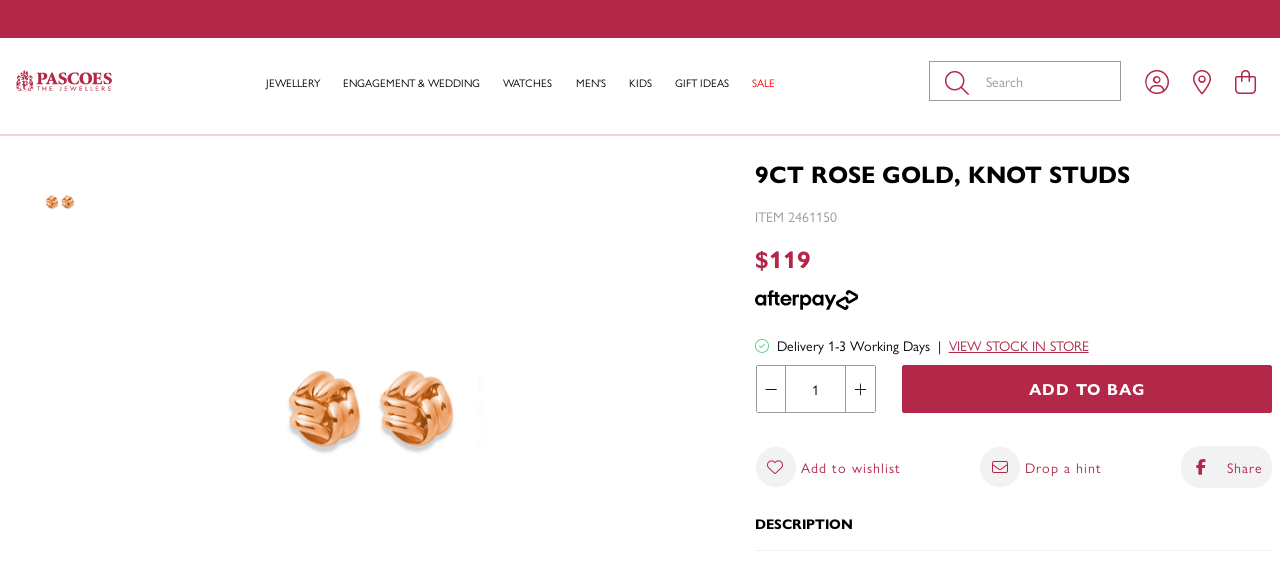

--- FILE ---
content_type: text/html;charset=UTF-8
request_url: https://www.pascoes.co.nz/9ct-rose-gold-knot-studs-2461150
body_size: 37636
content:
<!DOCTYPE html>
<html lang="en">

<head>
<title>9ct Rose Gold, Knot Studs | Pascoes</title>
<link rel="canonical" href="https://www.pascoes.co.nz/9ct-rose-gold-knot-studs-2461150">
<meta name="og:title" property="og:title" content="9ct Rose Gold, Knot Studs | Pascoes">
<meta name="description" property="description" content="Shop 9ct Rose Gold, Knot Studs at Pascoes | Discover our range of">
<meta name="og:description" property="og:description" content="Shop 9ct Rose Gold, Knot Studs at Pascoes | Discover our range of">
<meta name="og:url" property="og:url" content="https://www.pascoes.co.nz/9ct-rose-gold-knot-studs-2461150">
<meta name="og:image" property="og:image" content="https://www.pascoes.co.nz/content/products/9ct-rose-gold-knot-studs-2461150-203396.jpg?width=1200&amp;height=630&amp;fit=bounds">
<meta name="og:image:width" property="og:image:width" content="1200">
<meta name="og:image:height" property="og:image:height" content="630">
<meta name="og:type" property="og:type" content="website">
	<meta http-equiv="Content-Type" content="text/html; charset=UTF-8" />
	<meta name="viewport" content="initial-scale=1.0, maximum-scale=5.0" />

	<!-- Disable IE compatibility mode -->
	<meta http-equiv="X-UA-Compatible" content="IE=11; IE=10; IE=9; IE=8; IE=EDGE">
	<meta name="theme-color" content="#B32748" />
	<!-- Extra canonical URLs -->
	

	<link rel="shortcut icon" href="https://www.pascoes.co.nz/content/images/favicon.ico" type="image/x-icon" />
	<link rel="apple-touch-icon" href="https://www.pascoes.co.nz/content/images/apple-touch-icon.png" />
	<link rel="apple-touch-icon" sizes="57x57" href="https://www.pascoes.co.nz/content/images/apple-touch-icon-57x57.png?width=57" />
	<link rel="apple-touch-icon" sizes="72x72" href="https://www.pascoes.co.nz/content/images/apple-touch-icon-72x72.png?width=72" />
	<link rel="apple-touch-icon" sizes="76x76" href="https://www.pascoes.co.nz/content/images/apple-touch-icon-76x76.png?width=76" />
	<link rel="apple-touch-icon" sizes="114x114" href="https://www.pascoes.co.nz/content/images/apple-touch-icon-114x114.png?width=114" />
	<link rel="apple-touch-icon" sizes="120x120" href="https://www.pascoes.co.nz/content/images/apple-touch-icon-120x120.png?width=120" />
	<link rel="apple-touch-icon" sizes="144x144" href="https://www.pascoes.co.nz/content/images/apple-touch-icon-144x144.png?width=144" />
	<link rel="apple-touch-icon" sizes="152x152" href="https://www.pascoes.co.nz/content/images/apple-touch-icon-152x152.png?width=152" />
	<link rel="apple-touch-icon" sizes="180x180" href="https://www.pascoes.co.nz/content/images/apple-touch-icon-180x180.png?width=180" />

	<link rel="preload" href="https://use.typekit.net/qye8meq.css" as="style">
	<link rel="stylesheet" href="https://use.typekit.net/qye8meq.css">
	<script type='text/javascript' src='//platform-api.sharethis.com/js/sharethis.js#property=5cf6f1c54351e9001264f4d5&product=inline-share-buttons' async='async'></script>
	<script>
		var dataLayer = [];
		window.pagebuilder = {};
	</script>

	<link rel="stylesheet" href="/static/css/2422691198?eNp9j2EOwiAMhY+yE2x18UCksDobGRDabR5f5qZiYvxD6IP33lezYGa0nqQxC4UhZmnAJIGE7oYjCczKnpXLLaQJhJXgEoPiShInAjuzH8BUUidOjhBXVAoKdFfKAT3Iyoky9H136s5g9rEy/Gu1MapoxtSOmYdX8bdaRQmKgHExUzvxnYPsb2bLakcfLfoXZfmYKBWSg/cXkLuSu8VZPzxvZWDR0nSMv8ypnE/esvvbX4t7RKXUsNsmDwsloHg=">
<script>
psdatalayer = [{"pagetype":"product","prodid":["2461150"]}];
dataLayer = psdatalayer;
</script>

<!-- Google Tag Manager -->
<script>(function(w,d,s,l,i){w[l]=w[l]||[];w[l].push({'gtm.start':
new Date().getTime(),event:'gtm.js'});var f=d.getElementsByTagName(s)[0],
j=d.createElement(s),dl=l!='dataLayer'?'&l='+l:'';j.async=true;j.src=
'//www.googletagmanager.com/gtm.js?id='+i+dl;f.parentNode.insertBefore(j,f);
})(window,document,'script','dataLayer','GTM-W284H82');</script>
<!-- End Google Tag Manager -->
</head>

<body>

<!-- Google Tag Manager (noscript) -->
<noscript><iframe src="//www.googletagmanager.com/ns.html?id=GTM-W284H82"
height="0" width="0" style="display:none;visibility:hidden"></iframe></noscript>
<!-- End Google Tag Manager (noscript) -->
	<script>
                window.checkout = {"baseurl":"\/","checkouturl":"\/checkout","assets":{"brandlogo":{"logo":{"image1x":"https:\/\/www.pascoes.co.nz\/content\/images\/4a19fdff27b624e594380672f70de7e7.jpeg","image2x":"https:\/\/www.pascoes.co.nz\/content\/images\/4a19fdff27b624e594380672f70de7e7.jpeg","imagesvg":"","alt":"Pascoes"}},"visacard":{"assetName":"Visa","url":"http:\/\/www.visa.com\/","icon":{"image2x":"https:\/\/www.pascoes.co.nz\/generic\/images\/checkout\/payment-logo-visa.png?height=32","image1x":"https:\/\/www.pascoes.co.nz\/generic\/images\/checkout\/payment-logo-visa.png?height=16","alt":"Visa"},"footer":{"image2x":"https:\/\/www.pascoes.co.nz\/generic\/images\/checkout\/payment-logo-visa.png?width=100","image1x":"https:\/\/www.pascoes.co.nz\/generic\/images\/checkout\/payment-logo-visa.png?width=50","alt":"Visa"}},"visacard_light":{"assetName":"Visa (light)","url":"http:\/\/www.visa.com\/","icon":{"image2x":"https:\/\/www.pascoes.co.nz\/generic\/images\/checkout\/payment-logo-visa-light.png?height=32","image1x":"https:\/\/www.pascoes.co.nz\/generic\/images\/checkout\/payment-logo-visa-light.png?height=16","alt":"Visa"},"footer":{"image2x":"https:\/\/www.pascoes.co.nz\/generic\/images\/checkout\/payment-logo-visa-light.png?width=100","image1x":"https:\/\/www.pascoes.co.nz\/generic\/images\/checkout\/payment-logo-visa-light.png?width=50","alt":"Visa"}},"mastercard":{"assetName":"MasterCard","url":"https:\/\/www.mastercard.com\/","icon":{"image2x":"https:\/\/www.pascoes.co.nz\/generic\/images\/checkout\/payment-logo-mastercard-dark.png?height=32","image1x":"https:\/\/www.pascoes.co.nz\/generic\/images\/checkout\/payment-logo-mastercard-dark.png?height=16","alt":"Mastercard"},"footer":{"image2x":"https:\/\/www.pascoes.co.nz\/generic\/images\/checkout\/payment-logo-mastercard-dark.png?width=100","image1x":"https:\/\/www.pascoes.co.nz\/generic\/images\/checkout\/payment-logo-mastercard-dark.png?width=50","alt":"Mastercard"}},"mastercard_light":{"assetName":"MasterCard (light)","url":"https:\/\/www.mastercard.com\/","icon":{"image2x":"https:\/\/www.pascoes.co.nz\/generic\/images\/checkout\/payment-logo-mastercard-light.png?height=32","image1x":"https:\/\/www.pascoes.co.nz\/generic\/images\/checkout\/payment-logo-mastercard-light.png?height=16","alt":"Mastercard"},"footer":{"image2x":"https:\/\/www.pascoes.co.nz\/generic\/images\/checkout\/payment-logo-mastercard-light.png?width=100","image1x":"https:\/\/www.pascoes.co.nz\/generic\/images\/checkout\/payment-logo-mastercard-light.png?width=50","alt":"Mastercard"}},"amexcard":{"assetName":"American Express","url":"https:\/\/www.americanexpress.com\/","icon":{"image2x":"https:\/\/www.pascoes.co.nz\/generic\/images\/checkout\/payment-logo-american-express.png?height=32","image1x":"https:\/\/www.pascoes.co.nz\/generic\/images\/checkout\/payment-logo-american-express.png?height=16","alt":"American Express"},"footer":{"image2x":"https:\/\/www.pascoes.co.nz\/generic\/images\/checkout\/payment-logo-american-express.png?width=100","image1x":"https:\/\/www.pascoes.co.nz\/generic\/images\/checkout\/payment-logo-american-express.png?width=50","alt":"American Express"}},"amexcard_light":{"assetName":"American Express (light)","url":"https:\/\/www.americanexpress.com\/","icon":{"image2x":"https:\/\/www.pascoes.co.nz\/generic\/images\/checkout\/payment-logo-american-express-light.png?height=32","image1x":"https:\/\/www.pascoes.co.nz\/generic\/images\/checkout\/payment-logo-american-express-light.png?height=16","alt":"American Express"},"footer":{"image2x":"https:\/\/www.pascoes.co.nz\/generic\/images\/checkout\/payment-logo-american-express-light.png?width=100","image1x":"https:\/\/www.pascoes.co.nz\/generic\/images\/checkout\/payment-logo-american-express-light.png?width=50","alt":"American Express"}},"qcard":{"assetName":"Q Card","url":"https:\/\/www.qcard.co.nz\/","icon":{"image2x":"https:\/\/www.pascoes.co.nz\/generic\/images\/checkout\/qcard-ret.png?height=32","image1x":"https:\/\/www.pascoes.co.nz\/generic\/images\/checkout\/qcard.png?height=16","alt":"Q Card"},"footer":{"image2x":"https:\/\/www.pascoes.co.nz\/generic\/images\/checkout\/payment-logo-qcard.png?width=100","image1x":"https:\/\/www.pascoes.co.nz\/generic\/images\/checkout\/payment-logo-qcard.png?width=50","alt":"Q Card"}},"jcb":{"assetName":"JCB (Japan Credit Bureau)","url":"https:\/\/www.global.jcb\/en\/","icon":{"image2x":"https:\/\/www.pascoes.co.nz\/generic\/images\/checkout\/payment-logo-jcb-dark.png?height=32","image1x":"https:\/\/www.pascoes.co.nz\/generic\/images\/checkout\/payment-logo-jcb-dark.png?height=16","alt":"JCB"},"footer":{"image2x":"https:\/\/www.pascoes.co.nz\/generic\/images\/checkout\/payment-logo-jcb-dark.png?width=100","image1x":"https:\/\/www.pascoes.co.nz\/generic\/images\/checkout\/payment-logo-jcb-dark.png?width=50","alt":"JCB"}},"jcb_light":{"assetName":"JCB (Japan Credit Bureau)","url":"https:\/\/www.global.jcb\/en\/","icon":{"image2x":"https:\/\/www.pascoes.co.nz\/generic\/images\/checkout\/payment-logo-jcb.png?height=32","image1x":"https:\/\/www.pascoes.co.nz\/generic\/images\/checkout\/payment-logo-jcb.png?height=16","alt":"JCB"},"footer":{"image2x":"https:\/\/www.pascoes.co.nz\/generic\/images\/checkout\/payment-logo-jcb.png?width=100","image1x":"https:\/\/www.pascoes.co.nz\/generic\/images\/checkout\/payment-logo-jcb.png?width=50","alt":"JCB"}},"generic":{"assetName":"Generic","url":"","icon":{"image2x":"https:\/\/www.pascoes.co.nz\/generic\/images\/checkout\/payment-logo-default-credit-card.svg?height=32","image1x":"https:\/\/www.pascoes.co.nz\/generic\/images\/checkout\/payment-logo-default-credit-card.svg?height=16","alt":"Credit Card"}},"generic_light":{"assetName":"Generic (light)","url":"","icon":{"image2x":"https:\/\/www.pascoes.co.nz\/generic\/images\/checkout\/payment-logo-default-credit-card-light.svg?height=32","image1x":"https:\/\/www.pascoes.co.nz\/generic\/images\/checkout\/payment-logo-default-credit-card-light.svg?height=16","alt":"Credit Card"}},"gemvisa":{"url":"https:\/\/www.gemfinance.co.nz\/","icon":{"image2x":"https:\/\/www.pascoes.co.nz\/generic\/images\/checkout\/payment-logo-gem.png?height=32","image1x":"https:\/\/www.pascoes.co.nz\/generic\/images\/checkout\/payment-logo-gem.png?height=16","alt":"Gem Visa"},"footer":{"image2x":"https:\/\/www.pascoes.co.nz\/generic\/images\/checkout\/payment-logo-gem.png?width=100","image1x":"https:\/\/www.pascoes.co.nz\/generic\/images\/checkout\/payment-logo-gem.png?width=50","alt":"Gem Visa"}},"stripe_logo":{"url":"https:\/\/stripe.com\/","footer":{"image2x":"https:\/\/www.pascoes.co.nz\/generic\/images\/checkout\/payment-logo-stripe.png?width=100","image1x":"https:\/\/www.pascoes.co.nz\/generic\/images\/checkout\/payment-logo-stripe.png?width=50","alt":"Stripe"}},"stripe_logo_light":{"url":"https:\/\/stripe.com\/","footer":{"image2x":"https:\/\/www.pascoes.co.nz\/generic\/images\/checkout\/payment-logo-stripe-light.png?width=100","image1x":"https:\/\/www.pascoes.co.nz\/generic\/images\/checkout\/payment-logo-stripe-light.png?width=50","alt":"Stripe"}},"paymentexpress":{"url":"https:\/\/www.windcave.com\/","footer":{"image2x":"https:\/\/www.pascoes.co.nz\/generic\/images\/checkout\/payment-logo-windcave-dark.png?width=100","image1x":"https:\/\/www.pascoes.co.nz\/generic\/images\/checkout\/payment-logo-windcave-dark.png?width=50","alt":"Windcave"}},"paymentexpress_light":{"url":"https:\/\/www.windcave.com\/","footer":{"image2x":"https:\/\/www.pascoes.co.nz\/generic\/images\/checkout\/payment-logo-windcave.png?width=100","image1x":"https:\/\/www.pascoes.co.nz\/generic\/images\/checkout\/payment-logo-windcave.png?width=50","alt":"Windcave"}},"paymark":{"url":"https:\/\/www.paymark.co.nz\/products\/online-eftpos\/consumer\/","logo":{"image2x":"https:\/\/www.pascoes.co.nz\/generic\/images\/checkout\/logo-online-eftpos.png?height=36","image1x":"https:\/\/www.pascoes.co.nz\/generic\/images\/checkout\/logo-online-eftpos.png?height=18","alt":"Online EFTPOS"},"logo_light":{"image2x":"https:\/\/www.pascoes.co.nz\/generic\/images\/checkout\/logo-online-eftpos-light.svg?height=36","image1x":"https:\/\/www.pascoes.co.nz\/generic\/images\/checkout\/logo-online-eftpos-light.svg?height=18","alt":"Online EFTPOS"},"footer":{"image2x":"https:\/\/www.pascoes.co.nz\/generic\/images\/checkout\/payment-logo-online-eftpos.png?width=100","image1x":"https:\/\/www.pascoes.co.nz\/generic\/images\/checkout\/payment-logo-online-eftpos.png?width=50","alt":"Online EFTPOS"},"footer_light":{"image2x":"https:\/\/www.pascoes.co.nz\/generic\/images\/checkout\/payment-logo-online-eftpos-light.png?width=100","image1x":"https:\/\/www.pascoes.co.nz\/generic\/images\/checkout\/payment-logo-online-eftpos-light.png?width=50","alt":"Online EFTPOS"}},"applepay":{"url":"https:\/\/www.apple.com\/apple-pay\/","logo":{"image":"https:\/\/www.pascoes.co.nz\/generic\/images\/checkout\/logo-applepay.svg","alt":"Apple Pay"},"logo_light":{"image":"https:\/\/www.pascoes.co.nz\/generic\/images\/checkout\/logo-applepay-light.svg","alt":"Apple Pay"},"footer":{"image2x":"https:\/\/www.pascoes.co.nz\/generic\/images\/checkout\/payment-logo-applepay-dark.png?width=100","image1x":"https:\/\/www.pascoes.co.nz\/generic\/images\/checkout\/payment-logo-applepay-dark.png?width=50","alt":"Apple Pay"},"footer_light":{"image2x":"https:\/\/www.pascoes.co.nz\/generic\/images\/checkout\/payment-logo-applepay.png?width=100","image1x":"https:\/\/www.pascoes.co.nz\/generic\/images\/checkout\/payment-logo-applepay.png?width=50","alt":"Apple Pay"}},"afterpay":{"url":"https:\/\/www.afterpay.com","logo":{"image":"https:\/\/www.pascoes.co.nz\/generic\/images\/checkout\/logo-afterpay.svg","alt":"Afterpay"},"logo_light":{"image":"https:\/\/www.pascoes.co.nz\/generic\/images\/checkout\/logo-afterpay-light.svg","alt":"Afterpay"},"pay":{"image":"https:\/\/www.pascoes.co.nz\/generic\/images\/checkout\/pay-button-afterpay-light.svg","alt":"Pay now with Afterpay"},"pay_light":{"image":"https:\/\/www.pascoes.co.nz\/generic\/images\/checkout\/pay-button-afterpay-dark.svg","alt":"Pay now with Afterpay"},"footer":{"image2x":"https:\/\/www.pascoes.co.nz\/generic\/images\/checkout\/payment-logo-afterpay.png?width=100","image1x":"https:\/\/www.pascoes.co.nz\/generic\/images\/checkout\/payment-logo-afterpay.png?width=50","alt":"Afterpay"},"footer_light":{"image2x":"https:\/\/www.pascoes.co.nz\/generic\/images\/checkout\/payment-logo-afterpay-light.png?width=100","image1x":"https:\/\/www.pascoes.co.nz\/generic\/images\/checkout\/payment-logo-afterpay-light.png?width=50","alt":"Afterpay"}},"laybuy":{"url":"https:\/\/www.laybuy.com\/","logo":{"image":"https:\/\/www.pascoes.co.nz\/generic\/images\/checkout\/logo-laybuy-by-klarna.svg","alt":"Laybuy"},"logo_light":{"image":"https:\/\/www.pascoes.co.nz\/generic\/images\/checkout\/logo-laybuy-by-klarna.svg","alt":"Laybuy"},"footer":{"image2x":"https:\/\/www.pascoes.co.nz\/generic\/images\/checkout\/payment-logo-laybuy-by-klarna.svg","image1x":"https:\/\/www.pascoes.co.nz\/generic\/images\/checkout\/payment-logo-laybuy-by-klarna.svg","alt":"Laybuy"},"footer_light":{"image2x":"https:\/\/www.pascoes.co.nz\/generic\/images\/checkout\/payment-logo-laybuy-by-klarna-light.svg","image1x":"https:\/\/www.pascoes.co.nz\/generic\/images\/checkout\/payment-logo-laybuy-by-klarna-light.svg","alt":"Laybuy"}},"oxipay":{"url":"https:\/\/oxipay.co.nz\/","logo":{"image":"https:\/\/www.pascoes.co.nz\/generic\/images\/checkout\/logo-oxipay.svg","alt":"Oxipay"},"logo_light":{"image":"https:\/\/www.pascoes.co.nz\/generic\/images\/checkout\/logo-oxipay-light.svg","alt":"Oxipay"},"footer":{"image2x":"https:\/\/www.pascoes.co.nz\/generic\/images\/checkout\/payment-logo-oxipay.png?width=100","image1x":"https:\/\/www.pascoes.co.nz\/generic\/images\/checkout\/payment-logo-oxipay.png?width=50","alt":"Oxipay"},"footer_light":{"image2x":"https:\/\/www.pascoes.co.nz\/generic\/images\/checkout\/payment-logo-oxipay-light.png?width=100","image1x":"https:\/\/www.pascoes.co.nz\/generic\/images\/checkout\/payment-logo-oxipay-light.png?width=50","alt":"Oxipay"}},"humm":{"url":{"AU":"https:\/\/www.shophumm.com.au\/","NZ":"https:\/\/www.shophumm.co.nz\/"},"logo":{"image":"https:\/\/www.pascoes.co.nz\/generic\/images\/checkout\/logo-humm.png","alt":"Humm"},"logo_light":{"image":"https:\/\/www.pascoes.co.nz\/generic\/images\/checkout\/logo-humm-light.png","alt":"Humm"},"footer":{"image2x":"https:\/\/www.pascoes.co.nz\/generic\/images\/checkout\/payment-logo-humm-dark.png?width=100","image1x":"https:\/\/www.pascoes.co.nz\/generic\/images\/checkout\/payment-logo-humm-dark.png?width=50","alt":"Humm"},"footer_light":{"image2x":"https:\/\/www.pascoes.co.nz\/generic\/images\/checkout\/payment-logo-humm.png?width=100","image1x":"https:\/\/www.pascoes.co.nz\/generic\/images\/checkout\/payment-logo-humm.png?width=50","alt":"Humm"}},"paypal":{"url":"https:\/\/www.paypal.com","logo":{"image":"https:\/\/www.pascoes.co.nz\/generic\/images\/checkout\/logo-paypal.svg","alt":"PayPal"},"logo_light":{"image":"https:\/\/www.pascoes.co.nz\/generic\/images\/checkout\/logo-paypal-white.svg","alt":"PayPal"},"footer":{"image2x":"https:\/\/www.pascoes.co.nz\/generic\/images\/checkout\/payment-logo-paypal.png?width=100","image1x":"https:\/\/www.pascoes.co.nz\/generic\/images\/checkout\/payment-logo-paypal.png?width=50","alt":"PayPal"},"footer_light":{"image2x":"https:\/\/www.pascoes.co.nz\/generic\/images\/checkout\/payment-logo-paypal-light.png?width=100","image1x":"https:\/\/www.pascoes.co.nz\/generic\/images\/checkout\/payment-logo-paypal-light.png?width=50","alt":"PayPal"}},"partpay":{"url":"https:\/\/partpay.co.nz\/","logo":{"image":"https:\/\/www.pascoes.co.nz\/generic\/images\/checkout\/logo-partpay.svg","alt":"PartPay"},"footer":{"image2x":"https:\/\/www.pascoes.co.nz\/generic\/images\/checkout\/payment-logo-partpay.png?width=100","image1x":"https:\/\/www.pascoes.co.nz\/generic\/images\/checkout\/payment-logo-partpay.png?width=50","alt":"PartPay"}},"genoapay":{"url":"https:\/\/www.genoapay.com\/","logo":{"image":"https:\/\/www.pascoes.co.nz\/generic\/images\/checkout\/logo-genoapay.svg","alt":"Genoapay"},"logo_light":{"image":"https:\/\/www.pascoes.co.nz\/generic\/images\/checkout\/logo-genoapay-light.svg","alt":"Genoapay"},"footer":{"image2x":"https:\/\/www.pascoes.co.nz\/generic\/images\/checkout\/payment-logo-genoapay.png?width=100","image1x":"https:\/\/www.pascoes.co.nz\/generic\/images\/checkout\/payment-logo-genoapay.png?width=50","alt":"Genoapay"},"footer_light":{"image2x":"https:\/\/www.pascoes.co.nz\/generic\/images\/checkout\/payment-logo-genoapay-light.png?width=100","image1x":"https:\/\/www.pascoes.co.nz\/generic\/images\/checkout\/payment-logo-genoapay-light.png?width=50","alt":"Genoapay"}},"latitudepay":{"url":"https:\/\/www.latitudepay.com\/","logo":{"image":"https:\/\/www.pascoes.co.nz\/generic\/images\/checkout\/logo-latitudepay.svg","alt":"LatitudePay"},"logo_light":{"image":"https:\/\/www.pascoes.co.nz\/generic\/images\/checkout\/logo-latitudepay-white.svg","alt":"LatitudePay"},"footer":{"image2x":"https:\/\/www.pascoes.co.nz\/generic\/images\/checkout\/payment-logo-latitudepay.png?width=100","image1x":"https:\/\/www.pascoes.co.nz\/generic\/images\/checkout\/payment-logo-latitudepay.png?width=50","alt":"LatitudePay"},"footer_light":{"image2x":"https:\/\/www.pascoes.co.nz\/generic\/images\/checkout\/payment-logo-latitudepay-light.png?width=100","image1x":"https:\/\/www.pascoes.co.nz\/generic\/images\/checkout\/payment-logo-latitudepay-light.png?width=50","alt":"LatitudePay"}},"alipay":{"url":"https:\/\/intl.alipay.com\/","logo":{"image":"https:\/\/www.pascoes.co.nz\/generic\/images\/checkout\/alipay-ret.png","imagesm":"https:\/\/www.pascoes.co.nz\/generic\/images\/checkout\/alipay-ret.png?height=24","imagemd":"https:\/\/www.pascoes.co.nz\/generic\/images\/checkout\/alipay-ret.png?height=48","imagelg":"https:\/\/www.pascoes.co.nz\/generic\/images\/checkout\/alipay-ret.png?height=96","imagexl":"https:\/\/www.pascoes.co.nz\/generic\/images\/checkout\/alipay-ret.png?height=192","alt":"Alipay"},"logo_light":{"image":"https:\/\/www.pascoes.co.nz\/generic\/images\/checkout\/alipay-light-ret.png","imagesm":"https:\/\/www.pascoes.co.nz\/generic\/images\/checkout\/alipay-light-ret.png?height=24","imagemd":"https:\/\/www.pascoes.co.nz\/generic\/images\/checkout\/alipay-light-ret.png?height=48","imagelg":"https:\/\/www.pascoes.co.nz\/generic\/images\/checkout\/alipay-light-ret.png?height=96","imagexl":"https:\/\/www.pascoes.co.nz\/generic\/images\/checkout\/alipay-light-ret.png?height=192","alt":"Alipay"},"footer":{"image2x":"https:\/\/www.pascoes.co.nz\/generic\/images\/checkout\/payment-logo-alipay.png?width=100","image1x":"https:\/\/www.pascoes.co.nz\/generic\/images\/checkout\/payment-logo-alipay.png?width=50","alt":"Alipay"},"footer_light":{"image2x":"https:\/\/www.pascoes.co.nz\/generic\/images\/checkout\/payment-logo-alipay-light.png?width=100","image1x":"https:\/\/www.pascoes.co.nz\/generic\/images\/checkout\/payment-logo-alipay-light.png?width=50","alt":"Alipay"}},"wechat":{"url":"https:\/\/pay.weixin.qq.com\/index.php\/public\/wechatpay","logo":{"image":"https:\/\/www.pascoes.co.nz\/generic\/images\/checkout\/wechat-ret.png","imagesm":"https:\/\/www.pascoes.co.nz\/generic\/images\/checkout\/wechat-ret.png?height=24","imagemd":"https:\/\/www.pascoes.co.nz\/generic\/images\/checkout\/wechat-ret.png?height=48","imagelg":"https:\/\/www.pascoes.co.nz\/generic\/images\/checkout\/wechat-ret.png?height=96","imagexl":"https:\/\/www.pascoes.co.nz\/generic\/images\/checkout\/wechat-ret.png?height=192","alt":"WeChat Pay"},"logo_light":{"image":"https:\/\/www.pascoes.co.nz\/generic\/images\/checkout\/wechat-ret-light.png","imagesm":"https:\/\/www.pascoes.co.nz\/generic\/images\/checkout\/wechat-ret-light.png?height=24","imagemd":"https:\/\/www.pascoes.co.nz\/generic\/images\/checkout\/wechat-ret-light.png?height=48","imagelg":"https:\/\/www.pascoes.co.nz\/generic\/images\/checkout\/wechat-ret-light.png?height=96","imagexl":"https:\/\/www.pascoes.co.nz\/generic\/images\/checkout\/wechat-ret-light.png?height=192","alt":"WeChat Pay"},"footer":{"image2x":"https:\/\/www.pascoes.co.nz\/generic\/images\/checkout\/payment-logo-wechat.png?width=100","image1x":"https:\/\/www.pascoes.co.nz\/generic\/images\/checkout\/payment-logo-wechat.png?width=50","alt":"WeChat"},"footer_light":{"image2x":"https:\/\/www.pascoes.co.nz\/generic\/images\/checkout\/payment-logo-wechat-light.png?width=100","image1x":"https:\/\/www.pascoes.co.nz\/generic\/images\/checkout\/payment-logo-wechat-light.png?width=50","alt":"WeChat"}},"unionpay":{"url":"https:\/\/www.unionpayintl.com","logo":{"image":"https:\/\/www.pascoes.co.nz\/generic\/images\/checkout\/logo-unionpay.png","imagesm":"https:\/\/www.pascoes.co.nz\/generic\/images\/checkout\/logo-unionpay.png?height=24","imagemd":"https:\/\/www.pascoes.co.nz\/generic\/images\/checkout\/logo-unionpay.png?height=48","imagelg":"https:\/\/www.pascoes.co.nz\/generic\/images\/checkout\/logo-unionpay.png?height=96","imagexl":"https:\/\/www.pascoes.co.nz\/generic\/images\/checkout\/logo-unionpay.png?height=192","alt":"Union Pay"},"logo_light":{"image":"https:\/\/www.pascoes.co.nz\/generic\/images\/checkout\/logo-unionpay-light.png","imagesm":"https:\/\/www.pascoes.co.nz\/generic\/images\/checkout\/logo-unionpay-light.png?height=24","imagemd":"https:\/\/www.pascoes.co.nz\/generic\/images\/checkout\/logo-unionpay-light.png?height=48","imagelg":"https:\/\/www.pascoes.co.nz\/generic\/images\/checkout\/logo-unionpay-light.png?height=96","imagexl":"https:\/\/www.pascoes.co.nz\/generic\/images\/checkout\/logo-unionpay-light.png?height=192","alt":"Union Pay"},"footer":{"image2x":"https:\/\/www.pascoes.co.nz\/generic\/images\/checkout\/payment-logo-unionpay.png?width=100","image1x":"https:\/\/www.pascoes.co.nz\/generic\/images\/checkout\/payment-logo-unionpay.png?width=50","alt":"Union Pay"},"footer_light":{"image2x":"https:\/\/www.pascoes.co.nz\/generic\/images\/checkout\/payment-logo-unionpay-light.png?width=100","image1x":"https:\/\/www.pascoes.co.nz\/generic\/images\/checkout\/payment-logo-unionpay-light.png?width=50","alt":"Union Pay"}},"zip":{"url":"https:\/\/zip.co","logo":{"image":"https:\/\/www.pascoes.co.nz\/generic\/images\/checkout\/logo-zip.svg","alt":"Zip"},"logo_light":{"image":"https:\/\/www.pascoes.co.nz\/generic\/images\/checkout\/logo-zip-light.svg","alt":"Zip"},"footer":{"image2x":"https:\/\/www.pascoes.co.nz\/generic\/images\/checkout\/payment-logo-zip.svg?width=100","image1x":"https:\/\/www.pascoes.co.nz\/generic\/images\/checkout\/payment-logo-zip.svg?width=50","alt":"Zip"},"footer_light":{"image2x":"https:\/\/www.pascoes.co.nz\/generic\/images\/checkout\/payment-logo-zip-light.svg?width=100","image1x":"https:\/\/www.pascoes.co.nz\/generic\/images\/checkout\/payment-logo-zip-light.svg?width=50","alt":"Zip"}},"klarna":{"url":"https:\/\/www.klarna.com","logo":{"image":"https:\/\/www.pascoes.co.nz\/generic\/images\/checkout\/logo-klarna.svg","alt":"Klarna"},"logo_light":{"image":"https:\/\/www.pascoes.co.nz\/generic\/images\/checkout\/logo-klarna-light.svg","alt":"Klarna"},"footer":{"image2x":"https:\/\/www.pascoes.co.nz\/generic\/images\/checkout\/payment-logo-klarna.png?width=100","image1x":"https:\/\/www.pascoes.co.nz\/generic\/images\/checkout\/payment-logo-klarna.png?width=50","alt":"Klarna"},"footer_light":{"image2x":"https:\/\/www.pascoes.co.nz\/generic\/images\/checkout\/payment-logo-klarna-light.png?width=100","image1x":"https:\/\/www.pascoes.co.nz\/generic\/images\/checkout\/payment-logo-klarna-light.png?width=50","alt":"Klarna"}},"google":{"icon":{"image2x":"https:\/\/www.pascoes.co.nz\/generic\/images\/logo-powered-by-google-colour-retina.png","image1x":"https:\/\/www.pascoes.co.nz\/generic\/images\/logo-powered-by-google-colour.png","alt":"Powered by Google"}},"addressattribution":{"icon":{"image2x":false,"image1x":false,"alt":""}},"asb":{"logo":{"image1x":"https:\/\/www.pascoes.co.nz\/generic\/images\/checkout\/logo-asb.svg","imagepopup":"https:\/\/www.pascoes.co.nz\/generic\/images\/checkout\/ico-paymark-asb.svg","alt":"ASB"}},"cooperative":{"logo":{"image1x":"https:\/\/www.pascoes.co.nz\/generic\/images\/checkout\/logo-co-op.svg","imagepopup":"https:\/\/www.pascoes.co.nz\/generic\/images\/checkout\/ico-paymark-co-op.svg","alt":"The Co-operative Bank"}},"westpac":{"logo":{"image1x":"https:\/\/www.pascoes.co.nz\/generic\/images\/checkout\/logo-westpac.svg","imagepopup":"https:\/\/www.pascoes.co.nz\/generic\/images\/checkout\/ico-paymark-westpac.svg","alt":"Westpac"}},"heartland":{"logo":{"image1x":"https:\/\/www.pascoes.co.nz\/generic\/images\/checkout\/logo-heartland.svg","imagepopup":"https:\/\/www.pascoes.co.nz\/generic\/images\/checkout\/ico-paymark-heartland.svg","alt":"Heartland"}},"flags":{"nz":"https:\/\/www.pascoes.co.nz\/generic\/images\/checkout\/flag-nz.svg","au":"https:\/\/www.pascoes.co.nz\/generic\/images\/checkout\/flag-au.svg","uk":"https:\/\/www.pascoes.co.nz\/generic\/images\/checkout\/flag-uk.svg","gb":"https:\/\/www.pascoes.co.nz\/generic\/images\/checkout\/flag-uk.svg","us":"https:\/\/www.pascoes.co.nz\/generic\/images\/checkout\/flag-us.svg","international":"https:\/\/www.pascoes.co.nz\/generic\/images\/checkout\/flag-international.svg"}},"cartstates":{"iscustomer":false,"paymentservice":"","paymenttype":"ALLPAID","submitpayment":null,"progress":{"basket":{"status":"pending"},"delivery":{"status":"pending"},"payment":{"status":"pending"}},"showaddresssummary":false,"editedfields":[],"fullypaid":true,"isloggedin":false,"onlyegiftcards":false,"showcontactsummary":false,"showdeliverysummary":false,"showbillingsummary":true,"showgiftwrap":true,"cartitemshash":2723407904,"cartpaymenthash":"mCBXXvgvXEctMKal5ZuXlbOFzMexkNLlJBzMbVl3s98","locale":{"code":"NZ","name":"New Zealand"},"oneclickcheckout":false,"editdeliveryaddress":null,"currentcompleteblock":null,"requirestate":false,"requiresuburb":false,"requirecity":true,"showbuilding":true,"amexenabled":"0","deliveryinstructionsenabled":"1"},"ordersummary":{"currencydata":{"code":"NZD","symbol":"$","precision":"2"},"itemcount":0,"subtotal":0,"freighttbc":true,"freightlabel":"Shipping","freightdescription":"Shipping","freight":0,"discountcode":null,"discount":0,"discountcodeamount":0,"outstanding":0,"total":0,"payments":[],"charges":[],"giftcards":[],"giftcardtotal":0,"freeshippingmessage":"","tax":0,"discountcodedata":null,"itemtotal":0,"totaltopay":0,"totalbeforetax":0,"subtotalincldiscount":0},"customerdata":{},"deliverydata":{"deliver":{"saveddeliveryaddress":false,"templatestring":[],"freeshippingupsell":{"isavailable":false,"spent":0,"tospend":0,"progress":0,"message":""}},"collect":{"regions":{"Auckland":"Auckland","Northland":"Northland","Waikato":"Waikato","Bay of Plenty":"Bay of Plenty","Manawatu, Wairarapa & Wanganui":"Manawatu, Wairarapa & Wanganui","East Coast":"East Coast","Taranaki":"Taranaki","Wellington":"Wellington","Tasman":"Tasman","Canterbury":"Canterbury","Otago":"Otago","Southland":"Southland"},"stores":[],"selectedregion":null,"selectedstore":null},"parcelcollect":{"selectedpoint":null},"enableddeliveries":{"deliver":true,"collect":true,"parcelcollect":false},"deliverymethod":null,"estimate":{"enabled":false,"title":"Estimated delivery","address":"Select options for an estimated cost","freight":null},"templatestring":{"CHECKOUT_LOCALE_SELECTOR_MESSAGE":""},"expressdelivery":{"deliverytime":null,"deliveryestimate":null,"deliveryestimatelabel":null}},"paymentdata":{"creditcard":{"savedcards":[]},"transactorgiftcards":[],"transactorhidepin":false,"templatestring":{"PROMO_CODE_INPUT_LABEL":"Promo Code","CHECKOUT_GIFT_CARD_LABEL":"Gift Card"},"enabledpayments":{"pxfusion":true,"pxpost":false,"pxpay20":false,"transactor":true,"applepay":true,"ezipay":false,"m2kgiftcard":false,"m2kloyalty":false,"oxipay":false,"humm":false,"laybuy":false,"afterpay":true,"paypal":false,"alipay":false,"wechat":false,"paymark":false,"genoapay":false,"latitudepay":false,"stripe":false,"stripeapplepay":false,"unionpay":false,"zip":false},"currentpayment":{"type":"ALLPAID","nicename":"Completed","allpaid":{"paymenturl":"https:\/\/www.pascoes.co.nz\/checkout-api\/finishpayment","available":true,"error":""},"cartfrozen":false,"reseturl":"\/checkout-api\/resetpayments","continueurl":"","paymentName":"ALLPAID"},"configuredpayments":{"pxfusion":{"name":"pxfusion","service":"windcave","partial":false,"sequence":1,"assets":{"paymentexpress":{"url":"https:\/\/www.windcave.com\/","footer":{"image2x":"https:\/\/www.pascoes.co.nz\/generic\/images\/checkout\/payment-logo-windcave-dark.png?width=100","image1x":"https:\/\/www.pascoes.co.nz\/generic\/images\/checkout\/payment-logo-windcave-dark.png?width=50","alt":"Windcave"}},"visacard":{"assetName":"Visa","url":"http:\/\/www.visa.com\/","icon":{"image2x":"https:\/\/www.pascoes.co.nz\/generic\/images\/checkout\/payment-logo-visa.png?height=32","image1x":"https:\/\/www.pascoes.co.nz\/generic\/images\/checkout\/payment-logo-visa.png?height=16","alt":"Visa"},"footer":{"image2x":"https:\/\/www.pascoes.co.nz\/generic\/images\/checkout\/payment-logo-visa.png?width=100","image1x":"https:\/\/www.pascoes.co.nz\/generic\/images\/checkout\/payment-logo-visa.png?width=50","alt":"Visa"}},"mastercard":{"assetName":"MasterCard","url":"https:\/\/www.mastercard.com\/","icon":{"image2x":"https:\/\/www.pascoes.co.nz\/generic\/images\/checkout\/payment-logo-mastercard-dark.png?height=32","image1x":"https:\/\/www.pascoes.co.nz\/generic\/images\/checkout\/payment-logo-mastercard-dark.png?height=16","alt":"Mastercard"},"footer":{"image2x":"https:\/\/www.pascoes.co.nz\/generic\/images\/checkout\/payment-logo-mastercard-dark.png?width=100","image1x":"https:\/\/www.pascoes.co.nz\/generic\/images\/checkout\/payment-logo-mastercard-dark.png?width=50","alt":"Mastercard"}}},"enabled":true,"express":false,"termsmessage":"","termsurl":"","serviceKey":{"service":"","type":"PXFUSION","key":"pxfusion"}},"transactor":{"name":"transactor","partial":true,"sequence":1,"assets":[],"enabled":true,"express":false,"termsmessage":"","termsurl":"","serviceKey":{"service":"","type":"TRANSACTOR","key":"transactor"}},"applepay":{"name":"applepay","service":"windcave","partial":false,"sequence":3,"assets":{"url":"https:\/\/www.apple.com\/apple-pay\/","logo":{"image":"https:\/\/www.pascoes.co.nz\/generic\/images\/checkout\/logo-applepay.svg","alt":"Apple Pay"},"logo_light":{"image":"https:\/\/www.pascoes.co.nz\/generic\/images\/checkout\/logo-applepay-light.svg","alt":"Apple Pay"},"footer":{"image2x":"https:\/\/www.pascoes.co.nz\/generic\/images\/checkout\/payment-logo-applepay-dark.png?width=100","image1x":"https:\/\/www.pascoes.co.nz\/generic\/images\/checkout\/payment-logo-applepay-dark.png?width=50","alt":"Apple Pay"},"footer_light":{"image2x":"https:\/\/www.pascoes.co.nz\/generic\/images\/checkout\/payment-logo-applepay.png?width=100","image1x":"https:\/\/www.pascoes.co.nz\/generic\/images\/checkout\/payment-logo-applepay.png?width=50","alt":"Apple Pay"}},"enabled":true,"express":false,"termsmessage":"","termsurl":"","serviceKey":{"service":"","type":"APPLEPAY","key":"applepay"}},"afterpay":{"name":"afterpay","partial":false,"sequence":6,"assets":{"url":"https:\/\/www.afterpay.com","logo":{"image":"https:\/\/www.pascoes.co.nz\/generic\/images\/checkout\/logo-afterpay.svg","alt":"Afterpay"},"logo_light":{"image":"https:\/\/www.pascoes.co.nz\/generic\/images\/checkout\/logo-afterpay-light.svg","alt":"Afterpay"},"pay":{"image":"https:\/\/www.pascoes.co.nz\/generic\/images\/checkout\/pay-button-afterpay-light.svg","alt":"Pay now with Afterpay"},"pay_light":{"image":"https:\/\/www.pascoes.co.nz\/generic\/images\/checkout\/pay-button-afterpay-dark.svg","alt":"Pay now with Afterpay"},"footer":{"image2x":"https:\/\/www.pascoes.co.nz\/generic\/images\/checkout\/payment-logo-afterpay.png?width=100","image1x":"https:\/\/www.pascoes.co.nz\/generic\/images\/checkout\/payment-logo-afterpay.png?width=50","alt":"Afterpay"},"footer_light":{"image2x":"https:\/\/www.pascoes.co.nz\/generic\/images\/checkout\/payment-logo-afterpay-light.png?width=100","image1x":"https:\/\/www.pascoes.co.nz\/generic\/images\/checkout\/payment-logo-afterpay-light.png?width=50","alt":"Afterpay"}},"enabled":true,"express":false,"termsmessage":"","termsurl":"","serviceKey":{"service":"","type":"AFTERPAY","key":"afterpay"}}},"allGiftCards":[]},"freightlocales":{"NZ":{"code":"NZ","continent":"Oceania","country":"New Zealand"}},"billinglocales":{"AF":{"country":"Afghanistan","code":"AF","urlcode":"AF","continent":"Asia","currencycode":null,"currencysymbol":null,"currencyprecision":null,"isdcode":"93"},"AL":{"country":"Albania","code":"AL","urlcode":"AL","continent":"Europe","currencycode":null,"currencysymbol":null,"currencyprecision":null,"isdcode":"355"},"DZ":{"country":"Algeria","code":"DZ","urlcode":"DZ","continent":"Africa","currencycode":null,"currencysymbol":null,"currencyprecision":null,"isdcode":"213"},"AS":{"country":"American Samoa","code":"AS","urlcode":"AS","continent":"Oceania","currencycode":null,"currencysymbol":null,"currencyprecision":null,"isdcode":"1"},"AD":{"country":"Andorra","code":"AD","urlcode":"AD","continent":"Europe","currencycode":null,"currencysymbol":null,"currencyprecision":null,"isdcode":"376"},"AO":{"country":"Angola","code":"AO","urlcode":"AO","continent":"Africa","currencycode":null,"currencysymbol":null,"currencyprecision":null,"isdcode":"244"},"AI":{"country":"Anguilla","code":"AI","urlcode":"AI","continent":"","currencycode":null,"currencysymbol":null,"currencyprecision":null,"isdcode":"1"},"AQ":{"country":"Antarctica","code":"AQ","urlcode":"AQ","continent":"","currencycode":null,"currencysymbol":null,"currencyprecision":null,"isdcode":"672"},"AG":{"country":"Antigua and Barbuda","code":"AG","urlcode":"AG","continent":"North America","currencycode":null,"currencysymbol":null,"currencyprecision":null,"isdcode":"1"},"AR":{"country":"Argentina","code":"AR","urlcode":"AR","continent":"South America","currencycode":null,"currencysymbol":null,"currencyprecision":null,"isdcode":"54"},"AM":{"country":"Armenia","code":"AM","urlcode":"AM","continent":"Europe","currencycode":null,"currencysymbol":null,"currencyprecision":null,"isdcode":"374"},"AW":{"country":"Aruba","code":"AW","urlcode":"AW","continent":"","currencycode":null,"currencysymbol":null,"currencyprecision":null,"isdcode":"297"},"AU":{"country":"Australia","code":"AU","urlcode":"AU","continent":"Oceania","currencycode":"AUD","currencysymbol":"$","currencyprecision":"2","isdcode":"61"},"AT":{"country":"Austria","code":"AT","urlcode":"AT","continent":"Europe","currencycode":null,"currencysymbol":null,"currencyprecision":null,"isdcode":"43"},"AZ":{"country":"Azerbaijan","code":"AZ","urlcode":"AZ","continent":"Europe","currencycode":null,"currencysymbol":null,"currencyprecision":null,"isdcode":"994"},"BS":{"country":"Bahamas","code":"BS","urlcode":"BS","continent":"North America","currencycode":null,"currencysymbol":null,"currencyprecision":null,"isdcode":"1"},"BH":{"country":"Bahrain","code":"BH","urlcode":"BH","continent":"Asia","currencycode":"BHD","currencysymbol":".\u062f.\u0628","currencyprecision":"3","isdcode":"973"},"BD":{"country":"Bangladesh","code":"BD","urlcode":"BD","continent":"Asia","currencycode":null,"currencysymbol":null,"currencyprecision":null,"isdcode":"880"},"BB":{"country":"Barbados","code":"BB","urlcode":"BB","continent":"North America","currencycode":null,"currencysymbol":null,"currencyprecision":null,"isdcode":"1"},"BY":{"country":"Belarus","code":"BY","urlcode":"BY","continent":"Europe","currencycode":null,"currencysymbol":null,"currencyprecision":null,"isdcode":"375"},"BE":{"country":"Belgium","code":"BE","urlcode":"BE","continent":"Europe","currencycode":null,"currencysymbol":null,"currencyprecision":null,"isdcode":"32"},"BZ":{"country":"Belize","code":"BZ","urlcode":"BZ","continent":"North America","currencycode":null,"currencysymbol":null,"currencyprecision":null,"isdcode":"501"},"BJ":{"country":"Benin","code":"BJ","urlcode":"BJ","continent":"Africa","currencycode":"XOF","currencysymbol":"CFA","currencyprecision":"0","isdcode":"229"},"BM":{"country":"Bermuda","code":"BM","urlcode":"BM","continent":"","currencycode":null,"currencysymbol":null,"currencyprecision":null,"isdcode":"1"},"BT":{"country":"Bhutan","code":"BT","urlcode":"BT","continent":"Asia","currencycode":null,"currencysymbol":null,"currencyprecision":null,"isdcode":"975"},"BO":{"country":"Bolivia","code":"BO","urlcode":"BO","continent":"South America","currencycode":null,"currencysymbol":null,"currencyprecision":null,"isdcode":"591"},"BA":{"country":"Bosnia and Herzegovina","code":"BA","urlcode":"BA","continent":"Europe","currencycode":null,"currencysymbol":null,"currencyprecision":null,"isdcode":"387"},"BW":{"country":"Botswana","code":"BW","urlcode":"BW","continent":"Africa","currencycode":null,"currencysymbol":null,"currencyprecision":null,"isdcode":"267"},"BV":{"country":"Bouvet Island","code":"BV","urlcode":"BV","continent":"","currencycode":null,"currencysymbol":null,"currencyprecision":null,"isdcode":"47"},"BR":{"country":"Brazil","code":"BR","urlcode":"BR","continent":"South America","currencycode":null,"currencysymbol":null,"currencyprecision":null,"isdcode":"55"},"IO":{"country":"British Indian Ocean Territory","code":"IO","urlcode":"IO","continent":"","currencycode":null,"currencysymbol":null,"currencyprecision":null,"isdcode":"246"},"BN":{"country":"Brunei Darussalam","code":"BN","urlcode":"BN","continent":"Asia","currencycode":null,"currencysymbol":null,"currencyprecision":null,"isdcode":"673"},"BG":{"country":"Bulgaria","code":"BG","urlcode":"BG","continent":"Europe","currencycode":null,"currencysymbol":null,"currencyprecision":null,"isdcode":"359"},"BF":{"country":"Burkina Faso","code":"BF","urlcode":"BF","continent":"Africa","currencycode":"XOF","currencysymbol":"CFA","currencyprecision":"0","isdcode":"226"},"BI":{"country":"Burundi","code":"BI","urlcode":"BI","continent":"Africa","currencycode":"BIF","currencysymbol":"FBu","currencyprecision":"0","isdcode":"257"},"KH":{"country":"Cambodia","code":"KH","urlcode":"KH","continent":"Asia","currencycode":null,"currencysymbol":null,"currencyprecision":null,"isdcode":"855"},"CM":{"country":"Cameroon","code":"CM","urlcode":"CM","continent":"Africa","currencycode":"XAF","currencysymbol":"FCFA","currencyprecision":"0","isdcode":"237"},"CA":{"country":"Canada","code":"CA","urlcode":"CA","continent":"North America","currencycode":"CAD","currencysymbol":"$","currencyprecision":null,"isdcode":"1"},"CV":{"country":"Cape Verde","code":"CV","urlcode":"CV","continent":"Africa","currencycode":null,"currencysymbol":null,"currencyprecision":null,"isdcode":"238"},"KY":{"country":"Cayman Islands","code":"KY","urlcode":"KY","continent":"","currencycode":null,"currencysymbol":null,"currencyprecision":null,"isdcode":"1"},"CF":{"country":"Central African Republic","code":"CF","urlcode":"CF","continent":"Africa","currencycode":"XAF","currencysymbol":"FCFA","currencyprecision":"0","isdcode":"236"},"TD":{"country":"Chad","code":"TD","urlcode":"TD","continent":"Africa","currencycode":"XAF","currencysymbol":"FCFA","currencyprecision":"0","isdcode":"235"},"CL":{"country":"Chile","code":"CL","urlcode":"CL","continent":"South America","currencycode":"CLP","currencysymbol":"$","currencyprecision":"0","isdcode":"56"},"CN":{"country":"China","code":"CN","urlcode":"CN","continent":"Asia","currencycode":"CNY","currencysymbol":"\u00a5","currencyprecision":null,"isdcode":"86"},"CX":{"country":"Christmas Island","code":"CX","urlcode":"CX","continent":"","currencycode":null,"currencysymbol":null,"currencyprecision":null,"isdcode":"61"},"CC":{"country":"Cocos (Keeling) Islands","code":"CC","urlcode":"CC","continent":"","currencycode":null,"currencysymbol":null,"currencyprecision":null,"isdcode":"61"},"CO":{"country":"Colombia","code":"CO","urlcode":"CO","continent":"South America","currencycode":null,"currencysymbol":null,"currencyprecision":null,"isdcode":"57"},"KM":{"country":"Comoros","code":"KM","urlcode":"KM","continent":"Africa","currencycode":"KMF","currencysymbol":"CF","currencyprecision":"0","isdcode":"269"},"CG":{"country":"Congo","code":"CG","urlcode":"CG","continent":"Africa","currencycode":"XAF","currencysymbol":"FCFA","currencyprecision":"0","isdcode":"242"},"CD":{"country":"Congo, the Democratic Republic of the","code":"CD","urlcode":"CD","continent":"Africa","currencycode":null,"currencysymbol":null,"currencyprecision":null,"isdcode":"243"},"CK":{"country":"Cook Islands","code":"CK","urlcode":"CK","continent":"Oceania","currencycode":null,"currencysymbol":null,"currencyprecision":null,"isdcode":"682"},"CR":{"country":"Costa Rica","code":"CR","urlcode":"CR","continent":"North America","currencycode":null,"currencysymbol":null,"currencyprecision":null,"isdcode":"506"},"CI":{"country":"Cote D'Ivoire","code":"CI","urlcode":"CI","continent":"Africa","currencycode":"XOF","currencysymbol":"CFA","currencyprecision":"0","isdcode":"225"},"HR":{"country":"Croatia","code":"HR","urlcode":"HR","continent":"Europe","currencycode":null,"currencysymbol":null,"currencyprecision":null,"isdcode":"385"},"CU":{"country":"Cuba","code":"CU","urlcode":"CU","continent":"North America","currencycode":null,"currencysymbol":null,"currencyprecision":null,"isdcode":"53"},"CY":{"country":"Cyprus","code":"CY","urlcode":"CY","continent":"Europe","currencycode":null,"currencysymbol":null,"currencyprecision":null,"isdcode":"90"},"CZ":{"country":"Czech Republic","code":"CZ","urlcode":"CZ","continent":"Europe","currencycode":null,"currencysymbol":null,"currencyprecision":null,"isdcode":"420"},"DK":{"country":"Denmark","code":"DK","urlcode":"DK","continent":"Europe","currencycode":null,"currencysymbol":null,"currencyprecision":null,"isdcode":"45"},"DJ":{"country":"Djibouti","code":"DJ","urlcode":"DJ","continent":"Africa","currencycode":"DJF","currencysymbol":"Fdj","currencyprecision":"0","isdcode":"253"},"DM":{"country":"Dominica","code":"DM","urlcode":"DM","continent":"North America","currencycode":null,"currencysymbol":null,"currencyprecision":null,"isdcode":"1"},"DO":{"country":"Dominican Republic","code":"DO","urlcode":"DO","continent":"","currencycode":null,"currencysymbol":null,"currencyprecision":null,"isdcode":"1"},"EC":{"country":"Ecuador","code":"EC","urlcode":"EC","continent":"South America","currencycode":null,"currencysymbol":null,"currencyprecision":null,"isdcode":"593"},"EG":{"country":"Egypt","code":"EG","urlcode":"EG","continent":"Africa","currencycode":null,"currencysymbol":null,"currencyprecision":null,"isdcode":"20"},"SV":{"country":"El Salvador","code":"SV","urlcode":"SV","continent":"North America","currencycode":null,"currencysymbol":null,"currencyprecision":null,"isdcode":"503"},"GQ":{"country":"Equatorial Guinea","code":"GQ","urlcode":"GQ","continent":"Africa","currencycode":"XAF","currencysymbol":"FCFA","currencyprecision":"0","isdcode":"240"},"ER":{"country":"Eritrea","code":"ER","urlcode":"ER","continent":"Africa","currencycode":null,"currencysymbol":null,"currencyprecision":null,"isdcode":"291"},"EE":{"country":"Estonia","code":"EE","urlcode":"EE","continent":"Europe","currencycode":null,"currencysymbol":null,"currencyprecision":null,"isdcode":"372"},"ET":{"country":"Ethiopia","code":"ET","urlcode":"ET","continent":"Africa","currencycode":null,"currencysymbol":null,"currencyprecision":null,"isdcode":"251"},"FK":{"country":"Falkland Islands (Malvinas)","code":"FK","urlcode":"FK","continent":"South America","currencycode":null,"currencysymbol":null,"currencyprecision":null,"isdcode":"500"},"FO":{"country":"Faroe Islands","code":"FO","urlcode":"FO","continent":"","currencycode":null,"currencysymbol":null,"currencyprecision":null,"isdcode":"298"},"FJ":{"country":"Fiji","code":"FJ","urlcode":"FJ","continent":"Oceania","currencycode":null,"currencysymbol":null,"currencyprecision":null,"isdcode":"679"},"FI":{"country":"Finland","code":"FI","urlcode":"FI","continent":"Europe","currencycode":null,"currencysymbol":null,"currencyprecision":null,"isdcode":"358"},"FR":{"country":"France","code":"FR","urlcode":"FR","continent":"Europe","currencycode":"EUR","currencysymbol":"\u20ac","currencyprecision":"2","isdcode":"33"},"GF":{"country":"French Guiana","code":"GF","urlcode":"GF","continent":"Africa","currencycode":null,"currencysymbol":null,"currencyprecision":null,"isdcode":"594"},"PF":{"country":"French Polynesia","code":"PF","urlcode":"PF","continent":"Oceania","currencycode":"XPF","currencysymbol":"\u20a3","currencyprecision":"0","isdcode":"689"},"TF":{"country":"French Southern Territories","code":"TF","urlcode":"TF","continent":"","currencycode":null,"currencysymbol":null,"currencyprecision":null,"isdcode":"262"},"GA":{"country":"Gabon","code":"GA","urlcode":"GA","continent":"Africa","currencycode":"XAF","currencysymbol":"FCFA","currencyprecision":"0","isdcode":"241"},"GM":{"country":"Gambia","code":"GM","urlcode":"GM","continent":"Africa","currencycode":null,"currencysymbol":null,"currencyprecision":null,"isdcode":"220"},"GE":{"country":"Georgia","code":"GE","urlcode":"GE","continent":"Europe","currencycode":null,"currencysymbol":null,"currencyprecision":null,"isdcode":"995"},"DE":{"country":"Germany","code":"DE","urlcode":"DE","continent":"Europe","currencycode":null,"currencysymbol":null,"currencyprecision":null,"isdcode":"49"},"GH":{"country":"Ghana","code":"GH","urlcode":"GH","continent":"Africa","currencycode":null,"currencysymbol":null,"currencyprecision":null,"isdcode":"233"},"GI":{"country":"Gibraltar","code":"GI","urlcode":"GI","continent":"","currencycode":null,"currencysymbol":null,"currencyprecision":null,"isdcode":"350"},"GR":{"country":"Greece","code":"GR","urlcode":"GR","continent":"Europe","currencycode":null,"currencysymbol":null,"currencyprecision":null,"isdcode":"30"},"GL":{"country":"Greenland","code":"GL","urlcode":"GL","continent":"","currencycode":null,"currencysymbol":null,"currencyprecision":null,"isdcode":"299"},"GD":{"country":"Grenada","code":"GD","urlcode":"GD","continent":"North America","currencycode":null,"currencysymbol":null,"currencyprecision":null,"isdcode":"1"},"GP":{"country":"Guadeloupe","code":"GP","urlcode":"GP","continent":"","currencycode":null,"currencysymbol":null,"currencyprecision":null,"isdcode":"590"},"GU":{"country":"Guam","code":"GU","urlcode":"GU","continent":"","currencycode":null,"currencysymbol":null,"currencyprecision":null,"isdcode":"1"},"GT":{"country":"Guatemala","code":"GT","urlcode":"GT","continent":"North America","currencycode":null,"currencysymbol":null,"currencyprecision":null,"isdcode":"502"},"GN":{"country":"Guinea","code":"GN","urlcode":"GN","continent":"Africa","currencycode":"GNF","currencysymbol":"FG","currencyprecision":"0","isdcode":"224"},"GW":{"country":"Guinea-Bissau","code":"GW","urlcode":"GW","continent":"Africa","currencycode":"XOF","currencysymbol":"CFA","currencyprecision":"0","isdcode":"245"},"GY":{"country":"Guyana","code":"GY","urlcode":"GY","continent":"South America","currencycode":null,"currencysymbol":null,"currencyprecision":null,"isdcode":"592"},"HT":{"country":"Haiti","code":"HT","urlcode":"HT","continent":"North America","currencycode":null,"currencysymbol":null,"currencyprecision":null,"isdcode":"385"},"HM":{"country":"Heard Island and Mcdonald Islands","code":"HM","urlcode":"HM","continent":"","currencycode":null,"currencysymbol":null,"currencyprecision":null,"isdcode":"672"},"VA":{"country":"Holy See (Vatican City State)","code":"VA","urlcode":"VA","continent":"Europe","currencycode":null,"currencysymbol":null,"currencyprecision":null,"isdcode":"379"},"HN":{"country":"Honduras","code":"HN","urlcode":"HN","continent":"North America","currencycode":null,"currencysymbol":null,"currencyprecision":null,"isdcode":"504"},"HK":{"country":"Hong Kong","code":"HK","urlcode":"HK","continent":"Asia","currencycode":"HKD","currencysymbol":"$","currencyprecision":null,"isdcode":"852"},"HU":{"country":"Hungary","code":"HU","urlcode":"HU","continent":"Europe","currencycode":null,"currencysymbol":null,"currencyprecision":null,"isdcode":"36"},"IS":{"country":"Iceland","code":"IS","urlcode":"IS","continent":"Europe","currencycode":"ISK","currencysymbol":"kr","currencyprecision":"0","isdcode":"354"},"IN":{"country":"India","code":"IN","urlcode":"IN","continent":"Asia","currencycode":null,"currencysymbol":null,"currencyprecision":null,"isdcode":"91"},"ID":{"country":"Indonesia","code":"ID","urlcode":"ID","continent":"Asia","currencycode":null,"currencysymbol":null,"currencyprecision":null,"isdcode":"62"},"IR":{"country":"Iran, Islamic Republic of","code":"IR","urlcode":"IR","continent":"Asia","currencycode":null,"currencysymbol":null,"currencyprecision":null,"isdcode":"98"},"IQ":{"country":"Iraq","code":"IQ","urlcode":"IQ","continent":"Asia","currencycode":"IQD","currencysymbol":"\u062f.\u0639","currencyprecision":"3","isdcode":"964"},"IE":{"country":"Ireland","code":"IE","urlcode":"IE","continent":"Europe","currencycode":null,"currencysymbol":null,"currencyprecision":null,"isdcode":"353"},"IL":{"country":"Israel","code":"IL","urlcode":"IL","continent":"Asia","currencycode":null,"currencysymbol":null,"currencyprecision":null,"isdcode":"972"},"IT":{"country":"Italy","code":"IT","urlcode":"IT","continent":"Europe","currencycode":null,"currencysymbol":null,"currencyprecision":null,"isdcode":"39"},"JM":{"country":"Jamaica","code":"JM","urlcode":"JM","continent":"North America","currencycode":null,"currencysymbol":null,"currencyprecision":null,"isdcode":"1"},"JP":{"country":"Japan","code":"JP","urlcode":"JP","continent":"Asia","currencycode":"JPY","currencysymbol":"\u00a5","currencyprecision":"0","isdcode":"81"},"JO":{"country":"Jordan","code":"JO","urlcode":"JO","continent":"Asia","currencycode":"JOD","currencysymbol":"\u062f.\u0623","currencyprecision":"3","isdcode":"962"},"KZ":{"country":"Kazakhstan","code":"KZ","urlcode":"KZ","continent":"Asia","currencycode":null,"currencysymbol":null,"currencyprecision":null,"isdcode":"997"},"KE":{"country":"Kenya","code":"KE","urlcode":"KE","continent":"Africa","currencycode":null,"currencysymbol":null,"currencyprecision":null,"isdcode":"254"},"KI":{"country":"Kiribati","code":"KI","urlcode":"KI","continent":"Oceania","currencycode":null,"currencysymbol":null,"currencyprecision":null,"isdcode":"686"},"KP":{"country":"Korea, Democratic People's Republic of","code":"KP","urlcode":"KP","continent":"Asia","currencycode":"KPW","currencysymbol":"\u20a9","currencyprecision":null,"isdcode":"850"},"KR":{"country":"Korea, Republic of","code":"KR","urlcode":"KR","continent":"Asia","currencycode":"KRW","currencysymbol":"\u20a9","currencyprecision":"0","isdcode":"82"},"KW":{"country":"Kuwait","code":"KW","urlcode":"KW","continent":"Asia","currencycode":"KWD","currencysymbol":"\u062f.\u0643","currencyprecision":"3","isdcode":"965"},"KG":{"country":"Kyrgyzstan","code":"KG","urlcode":"KG","continent":"Asia","currencycode":null,"currencysymbol":null,"currencyprecision":null,"isdcode":"996"},"LA":{"country":"Lao People's Democratic Republic","code":"LA","urlcode":"LA","continent":"","currencycode":null,"currencysymbol":null,"currencyprecision":null,"isdcode":"856"},"LV":{"country":"Latvia","code":"LV","urlcode":"LV","continent":"Europe","currencycode":null,"currencysymbol":null,"currencyprecision":null,"isdcode":"371"},"LB":{"country":"Lebanon","code":"LB","urlcode":"LB","continent":"Asia","currencycode":null,"currencysymbol":null,"currencyprecision":null,"isdcode":"961"},"LS":{"country":"Lesotho","code":"LS","urlcode":"LS","continent":"Africa","currencycode":null,"currencysymbol":null,"currencyprecision":null,"isdcode":"266"},"LR":{"country":"Liberia","code":"LR","urlcode":"LR","continent":"Africa","currencycode":null,"currencysymbol":null,"currencyprecision":null,"isdcode":"231"},"LY":{"country":"Libyan Arab Jamahiriya","code":"LY","urlcode":"LY","continent":"Africa","currencycode":"LYD","currencysymbol":"\u0644.\u062f","currencyprecision":"3","isdcode":"218"},"LI":{"country":"Liechtenstein","code":"LI","urlcode":"LI","continent":"Europe","currencycode":null,"currencysymbol":null,"currencyprecision":null,"isdcode":"423"},"LT":{"country":"Lithuania","code":"LT","urlcode":"LT","continent":"Europe","currencycode":null,"currencysymbol":null,"currencyprecision":null,"isdcode":"370"},"LU":{"country":"Luxembourg","code":"LU","urlcode":"LU","continent":"Europe","currencycode":null,"currencysymbol":null,"currencyprecision":null,"isdcode":"352"},"MO":{"country":"Macao","code":"MO","urlcode":"MO","continent":"","currencycode":null,"currencysymbol":null,"currencyprecision":null,"isdcode":"853"},"MK":{"country":"Macedonia, the Former Yugoslav Republic of","code":"MK","urlcode":"MK","continent":"Europe","currencycode":null,"currencysymbol":null,"currencyprecision":null,"isdcode":"389"},"MG":{"country":"Madagascar","code":"MG","urlcode":"MG","continent":"Africa","currencycode":null,"currencysymbol":null,"currencyprecision":null,"isdcode":"261"},"MW":{"country":"Malawi","code":"MW","urlcode":"MW","continent":"Africa","currencycode":null,"currencysymbol":null,"currencyprecision":null,"isdcode":"265"},"MY":{"country":"Malaysia","code":"MY","urlcode":"MY","continent":"Asia","currencycode":null,"currencysymbol":null,"currencyprecision":null,"isdcode":"60"},"MV":{"country":"Maldives","code":"MV","urlcode":"MV","continent":"Asia","currencycode":null,"currencysymbol":null,"currencyprecision":null,"isdcode":"960"},"ML":{"country":"Mali","code":"ML","urlcode":"ML","continent":"Africa","currencycode":"XOF","currencysymbol":"CFA","currencyprecision":"0","isdcode":"223"},"MT":{"country":"Malta","code":"MT","urlcode":"MT","continent":"Europe","currencycode":null,"currencysymbol":null,"currencyprecision":null,"isdcode":"356"},"MH":{"country":"Marshall Islands","code":"MH","urlcode":"MH","continent":"Oceania","currencycode":null,"currencysymbol":null,"currencyprecision":null,"isdcode":"692"},"MQ":{"country":"Martinique","code":"MQ","urlcode":"MQ","continent":"","currencycode":null,"currencysymbol":null,"currencyprecision":null,"isdcode":"596"},"MR":{"country":"Mauritania","code":"MR","urlcode":"MR","continent":"Africa","currencycode":null,"currencysymbol":null,"currencyprecision":null,"isdcode":"222"},"MU":{"country":"Mauritius","code":"MU","urlcode":"MU","continent":"Africa","currencycode":null,"currencysymbol":null,"currencyprecision":null,"isdcode":"230"},"YT":{"country":"Mayotte","code":"YT","urlcode":"YT","continent":"","currencycode":null,"currencysymbol":null,"currencyprecision":null,"isdcode":"262"},"MX":{"country":"Mexico","code":"MX","urlcode":"MX","continent":"North America","currencycode":null,"currencysymbol":null,"currencyprecision":null,"isdcode":"52"},"FM":{"country":"Micronesia, Federated States of","code":"FM","urlcode":"FM","continent":"","currencycode":null,"currencysymbol":null,"currencyprecision":null,"isdcode":"691"},"MD":{"country":"Moldova, Republic of","code":"MD","urlcode":"MD","continent":"Europe","currencycode":null,"currencysymbol":null,"currencyprecision":null,"isdcode":"373"},"MC":{"country":"Monaco","code":"MC","urlcode":"MC","continent":"Europe","currencycode":null,"currencysymbol":null,"currencyprecision":null,"isdcode":"377"},"MN":{"country":"Mongolia","code":"MN","urlcode":"MN","continent":"Asia","currencycode":null,"currencysymbol":null,"currencyprecision":null,"isdcode":"976"},"ME":{"country":"Montenegro","code":"ME","urlcode":"ME","continent":"Europe","currencycode":null,"currencysymbol":null,"currencyprecision":null,"isdcode":"382"},"MS":{"country":"Montserrat","code":"MS","urlcode":"MS","continent":"","currencycode":null,"currencysymbol":null,"currencyprecision":null,"isdcode":"1"},"MA":{"country":"Morocco","code":"MA","urlcode":"MA","continent":"Africa","currencycode":null,"currencysymbol":null,"currencyprecision":null,"isdcode":"212"},"MZ":{"country":"Mozambique","code":"MZ","urlcode":"MZ","continent":"Africa","currencycode":null,"currencysymbol":null,"currencyprecision":null,"isdcode":"258"},"MM":{"country":"Myanmar","code":"MM","urlcode":"MM","continent":"Asia","currencycode":null,"currencysymbol":null,"currencyprecision":null,"isdcode":"95"},"NA":{"country":"Namibia","code":"NA","urlcode":"NA","continent":"Africa","currencycode":null,"currencysymbol":null,"currencyprecision":null,"isdcode":"264"},"NR":{"country":"Nauru","code":"NR","urlcode":"NR","continent":"Oceania","currencycode":null,"currencysymbol":null,"currencyprecision":null,"isdcode":"674"},"NP":{"country":"Nepal","code":"NP","urlcode":"NP","continent":"Asia","currencycode":null,"currencysymbol":null,"currencyprecision":null,"isdcode":"977"},"NL":{"country":"Netherlands","code":"NL","urlcode":"NL","continent":"Europe","currencycode":null,"currencysymbol":null,"currencyprecision":null,"isdcode":"31"},"AN":{"country":"Netherlands Antilles","code":"AN","urlcode":"AN","continent":"","currencycode":null,"currencysymbol":null,"currencyprecision":null,"isdcode":"599"},"NC":{"country":"New Caledonia","code":"NC","urlcode":"NC","continent":"Oceania","currencycode":"XPF","currencysymbol":"\u20a3","currencyprecision":"0","isdcode":"687"},"NZ":{"country":"New Zealand","code":"NZ","urlcode":"NZ","continent":"Oceania","currencycode":"NZD","currencysymbol":"$","currencyprecision":"2","isdcode":"64"},"NI":{"country":"Nicaragua","code":"NI","urlcode":"NI","continent":"North America","currencycode":null,"currencysymbol":null,"currencyprecision":null,"isdcode":"505"},"NE":{"country":"Niger","code":"NE","urlcode":"NE","continent":"Africa","currencycode":"XOF","currencysymbol":"CFA","currencyprecision":"0","isdcode":"227"},"NG":{"country":"Nigeria","code":"NG","urlcode":"NG","continent":"Africa","currencycode":null,"currencysymbol":null,"currencyprecision":null,"isdcode":"234"},"NU":{"country":"Niue","code":"NU","urlcode":"NU","continent":"Oceania","currencycode":null,"currencysymbol":null,"currencyprecision":null,"isdcode":"683"},"NF":{"country":"Norfolk Island","code":"NF","urlcode":"NF","continent":"","currencycode":null,"currencysymbol":null,"currencyprecision":null,"isdcode":"672"},"MP":{"country":"Northern Mariana Islands","code":"MP","urlcode":"MP","continent":"","currencycode":null,"currencysymbol":null,"currencyprecision":null,"isdcode":"1"},"NO":{"country":"Norway","code":"NO","urlcode":"NO","continent":"Europe","currencycode":null,"currencysymbol":null,"currencyprecision":null,"isdcode":"47"},"OM":{"country":"Oman","code":"OM","urlcode":"OM","continent":"Asia","currencycode":"OMR","currencysymbol":"\u0631.\u0639.","currencyprecision":"3","isdcode":"968"},"PK":{"country":"Pakistan","code":"PK","urlcode":"PK","continent":"Asia","currencycode":null,"currencysymbol":null,"currencyprecision":null,"isdcode":"92"},"PW":{"country":"Palau","code":"PW","urlcode":"PW","continent":"Oceania","currencycode":null,"currencysymbol":null,"currencyprecision":null,"isdcode":"680"},"PS":{"country":"Palestinian Territory, Occupied","code":"PS","urlcode":"PS","continent":"Africa","currencycode":null,"currencysymbol":null,"currencyprecision":null,"isdcode":"970"},"PA":{"country":"Panama","code":"PA","urlcode":"PA","continent":"North America","currencycode":null,"currencysymbol":null,"currencyprecision":null,"isdcode":"507"},"PG":{"country":"Papua New Guinea","code":"PG","urlcode":"PG","continent":"Oceania","currencycode":null,"currencysymbol":null,"currencyprecision":null,"isdcode":"675"},"PY":{"country":"Paraguay","code":"PY","urlcode":"PY","continent":"South America","currencycode":"PYG","currencysymbol":"\u20b2","currencyprecision":"0","isdcode":"595"},"PE":{"country":"Peru","code":"PE","urlcode":"PE","continent":"South America","currencycode":null,"currencysymbol":null,"currencyprecision":null,"isdcode":"51"},"PH":{"country":"Philippines","code":"PH","urlcode":"PH","continent":"Asia","currencycode":null,"currencysymbol":null,"currencyprecision":null,"isdcode":"63"},"PN":{"country":"Pitcairn","code":"PN","urlcode":"PN","continent":"","currencycode":null,"currencysymbol":null,"currencyprecision":null,"isdcode":"64"},"PL":{"country":"Poland","code":"PL","urlcode":"PL","continent":"Europe","currencycode":null,"currencysymbol":null,"currencyprecision":null,"isdcode":"48"},"PT":{"country":"Portugal","code":"PT","urlcode":"PT","continent":"Europe","currencycode":null,"currencysymbol":null,"currencyprecision":null,"isdcode":"351"},"PR":{"country":"Puerto Rico","code":"PR","urlcode":"PR","continent":"","currencycode":null,"currencysymbol":null,"currencyprecision":null,"isdcode":"1"},"QA":{"country":"Qatar","code":"QA","urlcode":"QA","continent":"Asia","currencycode":null,"currencysymbol":null,"currencyprecision":null,"isdcode":"974"},"RE":{"country":"Reunion","code":"RE","urlcode":"RE","continent":"","currencycode":null,"currencysymbol":null,"currencyprecision":null,"isdcode":"262"},"RO":{"country":"Romania","code":"RO","urlcode":"RO","continent":"Europe","currencycode":null,"currencysymbol":null,"currencyprecision":null,"isdcode":"40"},"RU":{"country":"Russian Federation","code":"RU","urlcode":"RU","continent":"Asia","currencycode":null,"currencysymbol":null,"currencyprecision":null,"isdcode":"7"},"RW":{"country":"Rwanda","code":"RW","urlcode":"RW","continent":"Africa","currencycode":"RWF","currencysymbol":"FRw","currencyprecision":"0","isdcode":"250"},"SH":{"country":"Saint Helena","code":"SH","urlcode":"SH","continent":"","currencycode":null,"currencysymbol":null,"currencyprecision":null,"isdcode":"290"},"KN":{"country":"Saint Kitts and Nevis","code":"KN","urlcode":"KN","continent":"","currencycode":null,"currencysymbol":null,"currencyprecision":null,"isdcode":"1"},"LC":{"country":"Saint Lucia","code":"LC","urlcode":"LC","continent":"","currencycode":null,"currencysymbol":null,"currencyprecision":null,"isdcode":"1"},"PM":{"country":"Saint Pierre and Miquelon","code":"PM","urlcode":"PM","continent":"","currencycode":null,"currencysymbol":null,"currencyprecision":null,"isdcode":"508"},"VC":{"country":"Saint Vincent and the Grenadines","code":"VC","urlcode":"VC","continent":"","currencycode":null,"currencysymbol":null,"currencyprecision":null,"isdcode":"1"},"WS":{"country":"Samoa","code":"WS","urlcode":"WS","continent":"Oceania","currencycode":null,"currencysymbol":null,"currencyprecision":null,"isdcode":"685"},"SM":{"country":"San Marino","code":"SM","urlcode":"SM","continent":"Europe","currencycode":null,"currencysymbol":null,"currencyprecision":null,"isdcode":"378"},"ST":{"country":"Sao Tome and Principe","code":"ST","urlcode":"ST","continent":"Africa","currencycode":null,"currencysymbol":null,"currencyprecision":null,"isdcode":"239"},"SA":{"country":"Saudi Arabia","code":"SA","urlcode":"SA","continent":"Asia","currencycode":null,"currencysymbol":null,"currencyprecision":null,"isdcode":"966"},"SN":{"country":"Senegal","code":"SN","urlcode":"SN","continent":"Africa","currencycode":"XOF","currencysymbol":"CFA","currencyprecision":"0","isdcode":"221"},"RS":{"country":"Serbia","code":"RS","urlcode":"RS","continent":"Europe","currencycode":null,"currencysymbol":null,"currencyprecision":null,"isdcode":"381"},"SC":{"country":"Seychelles","code":"SC","urlcode":"SC","continent":"Africa","currencycode":null,"currencysymbol":null,"currencyprecision":null,"isdcode":"248"},"SL":{"country":"Sierra Leone","code":"SL","urlcode":"SL","continent":"Africa","currencycode":null,"currencysymbol":null,"currencyprecision":null,"isdcode":"232"},"SG":{"country":"Singapore","code":"SG","urlcode":"SG","continent":"Asia","currencycode":"SGD","currencysymbol":"$","currencyprecision":null,"isdcode":"65"},"SK":{"country":"Slovakia","code":"SK","urlcode":"SK","continent":"Europe","currencycode":null,"currencysymbol":null,"currencyprecision":null,"isdcode":"421"},"SI":{"country":"Slovenia","code":"SI","urlcode":"SI","continent":"Europe","currencycode":null,"currencysymbol":null,"currencyprecision":null,"isdcode":"386"},"SB":{"country":"Solomon Islands","code":"SB","urlcode":"SB","continent":"Oceania","currencycode":null,"currencysymbol":null,"currencyprecision":null,"isdcode":"677"},"SO":{"country":"Somalia","code":"SO","urlcode":"SO","continent":"Africa","currencycode":null,"currencysymbol":null,"currencyprecision":null,"isdcode":"252"},"ZA":{"country":"South Africa","code":"ZA","urlcode":"ZA","continent":"Africa","currencycode":"ZAR","currencysymbol":"R","currencyprecision":null,"isdcode":"27"},"GS":{"country":"South Georgia and the South Sandwich Islands","code":"GS","urlcode":"GS","continent":"","currencycode":null,"currencysymbol":null,"currencyprecision":null,"isdcode":"500"},"ES":{"country":"Spain","code":"ES","urlcode":"ES","continent":"Europe","currencycode":null,"currencysymbol":null,"currencyprecision":null,"isdcode":"34"},"LK":{"country":"Sri Lanka","code":"LK","urlcode":"LK","continent":"Asia","currencycode":null,"currencysymbol":null,"currencyprecision":null,"isdcode":"94"},"SD":{"country":"Sudan","code":"SD","urlcode":"SD","continent":"Africa","currencycode":null,"currencysymbol":null,"currencyprecision":null,"isdcode":"249"},"SR":{"country":"Suriname","code":"SR","urlcode":"SR","continent":"South America","currencycode":null,"currencysymbol":null,"currencyprecision":null,"isdcode":"597"},"SJ":{"country":"Svalbard and Jan Mayen","code":"SJ","urlcode":"SJ","continent":"","currencycode":null,"currencysymbol":null,"currencyprecision":null,"isdcode":"47"},"SZ":{"country":"Swaziland","code":"SZ","urlcode":"SZ","continent":"Africa","currencycode":null,"currencysymbol":null,"currencyprecision":null,"isdcode":"268"},"SE":{"country":"Sweden","code":"SE","urlcode":"SE","continent":"Europe","currencycode":null,"currencysymbol":null,"currencyprecision":null,"isdcode":"46"},"CH":{"country":"Switzerland","code":"CH","urlcode":"CH","continent":"Europe","currencycode":"CHF","currencysymbol":"\u20a3","currencyprecision":null,"isdcode":"41"},"SY":{"country":"Syrian Arab Republic","code":"SY","urlcode":"SY","continent":"","currencycode":null,"currencysymbol":null,"currencyprecision":null,"isdcode":"963"},"TW":{"country":"Taiwan","code":"TW","urlcode":"TW","continent":"Asia","currencycode":null,"currencysymbol":null,"currencyprecision":null,"isdcode":"886"},"TJ":{"country":"Tajikistan","code":"TJ","urlcode":"TJ","continent":"Asia","currencycode":null,"currencysymbol":null,"currencyprecision":null,"isdcode":"992"},"TZ":{"country":"Tanzania, United Republic of","code":"TZ","urlcode":"TZ","continent":"Africa","currencycode":null,"currencysymbol":null,"currencyprecision":null,"isdcode":"255"},"TH":{"country":"Thailand","code":"TH","urlcode":"TH","continent":"Asia","currencycode":null,"currencysymbol":null,"currencyprecision":null,"isdcode":"66"},"TL":{"country":"Timor-Leste","code":"TL","urlcode":"TL","continent":"","currencycode":null,"currencysymbol":null,"currencyprecision":null,"isdcode":"670"},"TG":{"country":"Togo","code":"TG","urlcode":"TG","continent":"Africa","currencycode":"XOF","currencysymbol":"CFA","currencyprecision":"0","isdcode":"228"},"TK":{"country":"Tokelau","code":"TK","urlcode":"TK","continent":"Oceania","currencycode":null,"currencysymbol":null,"currencyprecision":null,"isdcode":"690"},"TO":{"country":"Tonga","code":"TO","urlcode":"TO","continent":"Oceania","currencycode":null,"currencysymbol":null,"currencyprecision":null,"isdcode":"676"},"TT":{"country":"Trinidad and Tobago","code":"TT","urlcode":"TT","continent":"","currencycode":null,"currencysymbol":null,"currencyprecision":null,"isdcode":"1"},"TN":{"country":"Tunisia","code":"TN","urlcode":"TN","continent":"Africa","currencycode":"TND","currencysymbol":"\u062f.\u062a","currencyprecision":"3","isdcode":"216"},"TR":{"country":"Turkey","code":"TR","urlcode":"TR","continent":"Asia","currencycode":null,"currencysymbol":null,"currencyprecision":null,"isdcode":"90"},"TM":{"country":"Turkmenistan","code":"TM","urlcode":"TM","continent":"Asia","currencycode":null,"currencysymbol":null,"currencyprecision":null,"isdcode":"993"},"TC":{"country":"Turks and Caicos Islands","code":"TC","urlcode":"TC","continent":"","currencycode":null,"currencysymbol":null,"currencyprecision":null,"isdcode":"1"},"TV":{"country":"Tuvalu","code":"TV","urlcode":"TV","continent":"Oceania","currencycode":null,"currencysymbol":null,"currencyprecision":null,"isdcode":"688"},"UG":{"country":"Uganda","code":"UG","urlcode":"UG","continent":"Africa","currencycode":"UGX","currencysymbol":"USh","currencyprecision":"0","isdcode":"256"},"UA":{"country":"Ukraine","code":"UA","urlcode":"UA","continent":"Europe","currencycode":null,"currencysymbol":null,"currencyprecision":null,"isdcode":"380"},"AE":{"country":"United Arab Emirates","code":"AE","urlcode":"AE","continent":"Asia","currencycode":null,"currencysymbol":null,"currencyprecision":null,"isdcode":"971"},"GB":{"country":"United Kingdom","code":"GB","urlcode":"UK","continent":"Europe","currencycode":"GBP","currencysymbol":"\u00a3","currencyprecision":null,"isdcode":"44"},"US":{"country":"United States","code":"US","urlcode":"US","continent":"North America","currencycode":"USD","currencysymbol":"$","currencyprecision":"2","isdcode":"1"},"UM":{"country":"United States Minor Outlying Islands","code":"UM","urlcode":"UM","continent":"","currencycode":null,"currencysymbol":null,"currencyprecision":null,"isdcode":null},"UY":{"country":"Uruguay","code":"UY","urlcode":"UY","continent":"South America","currencycode":null,"currencysymbol":null,"currencyprecision":null,"isdcode":"598"},"UZ":{"country":"Uzbekistan","code":"UZ","urlcode":"UZ","continent":"Asia","currencycode":null,"currencysymbol":null,"currencyprecision":null,"isdcode":"998"},"VU":{"country":"Vanuatu","code":"VU","urlcode":"VU","continent":"Oceania","currencycode":"VUV","currencysymbol":"VT","currencyprecision":"0","isdcode":"678"},"VE":{"country":"Venezuela","code":"VE","urlcode":"VE","continent":"South America","currencycode":null,"currencysymbol":null,"currencyprecision":null,"isdcode":"58"},"VN":{"country":"Vietnam","code":"VN","urlcode":"VN","continent":"Asia","currencycode":"VND","currencysymbol":"\u20ab","currencyprecision":"0","isdcode":"84"},"VG":{"country":"Virgin Islands, British","code":"VG","urlcode":"VG","continent":"","currencycode":null,"currencysymbol":null,"currencyprecision":null,"isdcode":"1"},"VI":{"country":"Virgin Islands, U.s.","code":"VI","urlcode":"VI","continent":"","currencycode":null,"currencysymbol":null,"currencyprecision":null,"isdcode":"1"},"WF":{"country":"Wallis and Futuna","code":"WF","urlcode":"WF","continent":"","currencycode":"XPF","currencysymbol":"\u20a3","currencyprecision":"0","isdcode":"681"},"EH":{"country":"Western Sahara","code":"EH","urlcode":"EH","continent":"Africa","currencycode":null,"currencysymbol":null,"currencyprecision":null,"isdcode":"212"},"YE":{"country":"Yemen","code":"YE","urlcode":"YE","continent":"Asia","currencycode":null,"currencysymbol":null,"currencyprecision":null,"isdcode":"967"},"ZM":{"country":"Zambia","code":"ZM","urlcode":"ZM","continent":"Africa","currencycode":null,"currencysymbol":null,"currencyprecision":null,"isdcode":"260"},"ZW":{"country":"Zimbabwe","code":"ZW","urlcode":"ZW","continent":"Africa","currencycode":null,"currencysymbol":null,"currencyprecision":null,"isdcode":"263"}},"deliverystates":[],"billingstates":[],"enabledpayments":{"pxfusion":true,"pxpost":false,"pxpay20":false,"transactor":true,"applepay":true,"ezipay":false,"m2kgiftcard":false,"m2kloyalty":false,"oxipay":false,"humm":false,"laybuy":false,"afterpay":true,"paypal":false,"alipay":false,"wechat":false,"paymark":false,"genoapay":false,"latitudepay":false,"stripe":false,"stripeapplepay":false,"unionpay":false,"zip":false},"currentpayment":{"type":"ALLPAID","nicename":"Completed","allpaid":{"paymenturl":"https:\/\/www.pascoes.co.nz\/checkout-api\/finishpayment","available":true,"error":""},"cartfrozen":false,"reseturl":"\/checkout-api\/resetpayments","continueurl":"","paymentName":"ALLPAID"},"datalayer":[],"checkoutstep":null,"completeblocksdata":{"show":{"contact":false,"delivery":false,"payment":false},"currentblock":"contact"},"checkoutoptions":{"general":{"currencydata":{"enabled":0},"gstdata":{"enabled":1},"cartitem":{"showupsell":0,"hidemovetowishlist":0},"showsubscribe":true,"promocode":{"hidepromocodeslider":0,"hidepromocodecheckout":0},"billingaddress":{"enabled":0},"loyaltycomponent":{"image":"","text":"","enabled":0},"referralcomponent":false,"upsellbuttonlocation":{"topstrip":0,"belowcartitems":1,"autoupsellpopup":1},"welcomemessage":{"show":false,"templatestring":{"CHECKOUT_HEADING_WELCOME_BACK":"CHECKOUT_HEADING_WELCOME_BACK","CHECKOUT_INTRO_WELCOME_BACK":"CHECKOUT_INTRO_WELCOME_BACK"}},"bundles":{"bundleheading":"","bundledisplaystyle":"1"},"cartslidercrosssell":{"cartslidercrosssellmode":"0"},"paymentdetailsopen":{"mobile":"1","desktop":"1"},"loyaltysignup":{"image":"","mobileimage":"","enabled":false},"giftcard":{"prefix":"627604","paymentoption":"1","showdetails":""},"cartsliderwishlist":{"enabled":1},"cartentrybehaviour":{"fullpagebag":"0","cartinteraction":"0","bagurl":"\/bag"},"continueshoppingbutton":{"enabled":0},"agegate":{"fieldlabel":"Are you over 18?","checkboxlabel":"Yes, I am over 18","infomessage":"To shop from our store you need to be over 18.","infomessageenabled":0,"enabled":0},"expresspaymentbuttonlocations":{"bag":true,"cart":true,"checkout":true},"changestorepopup":{"enabled":0}},"shipping":{"giftwrapping":{"charge":"","enabled":false},"giftmessage":{"hideaddressingfields":1,"enabled":2},"collect":{"title":"Click & Collect","message":"","smsnotification":0,"layouttype":"1","default":0,"priority":"","enabled":2},"deliver":{"title":"Get it delivered","hidebuildingname":0,"shippingnote":"","deliveryinstructionlimit":100,"hidedeliveryinstruction":0,"default":0,"priority":"","enabled":2},"parcelcollect":{"title":"Parcel Collect","message":"","enabled":0,"priority":"0","googleapikey":"","googlemapid":""}},"giftwrapping":{"charge":"","enabled":false},"footerlinks":{"terms":"\/terms-conditions","privacy":"\/privacy-policy"},"sitename":"Pascoes","layout":[["contact","delivery"],["payment"]],"pagetext":{"subscribetext":"","additionalsubscribetext":"","topnotification":"","linktext":"Continue Shopping","linkurl":"\/"},"addons":{"donation":{"charity":"","image":"","enabled":false,"charge":0}}},"allowedlocales":[{"code":"NZ","urlcode":"NZ","country":"New Zealand","selected":false}],"checkouterrors":[],"checkoutmessages":{"precontactsummary":{"image":"","link":"","text":"","type":0},"postcontactsummary":{"image":"","link":"","text":"","type":0},"preaddresssummary":{"image":"","link":"","text":"","type":0},"postaddresssummary":{"image":"","link":"","text":"","type":0},"prefreightoptions":{"image":"","link":"","text":"","type":0},"postfreightoptions":{"image":"","link":"","text":"","type":0},"preclickandcollect":{"image":"","link":"","text":"","type":0},"postclickandcollect":{"image":"","link":"","text":"","type":0},"precartitems":{"image":"","link":"","text":"","type":0},"postcartitems":{"image":"","link":"","text":"","type":0},"preordersummary":{"image":"","link":"","text":"","type":0},"postordersummary":{"image":"","link":"","text":"","type":2},"prenewsletter":{"image":"","link":"","text":"","type":0},"postnewsletter":{"image":"","link":"","text":"","type":0},"postdeliverycountry":{"image":"","link":"","text":"","type":0},"footerleft":{"image":"","link":"","text":"","type":0}},"fielderrors":[],"fieldmessages":[],"offers":[],"csrftoken":"67fe6bf060f7148fb8bf4dae1b965c08._28df4tAI9NzagS8T8u0h9aZXyJus_zrY-Djh5L9gLo.riR0Dsw6QOA_G1baDpPj65zdLFgtysycUJC8zP2st_GcIVMm6BpBpxoEcw","predefinedUpsells":[],"cartitems":[],"giftitems":[],"cartupsells":{"templatestring":{"UPSELL_POPUP_HEADING_GREETING":"CONGRATS! YOU'VE GOT AN EXCLUSIVE OFFER","UPSELL_POPUP_HEADING_SALE":"","UPSELL_POPUP_BUTTON_ITEM":"Add","UPSELL_POPUP_BUTTON_CLOSE":"NO THANKS, TAKE ME TO CHECKOUT","CART_ITEM_BUTTON_UPSELL":"YOUR EXCLUSIVE OFFER! VIEW & ADD"},"upsells":[]},"crosssells":{"slider":{"templatestring":{"CART_SLIDER_CROSS_SELL_TITLE":"YOU MIGHT ALSO LIKE..."},"upsells":[]}},"discountcodelist":{"templatestring":{"PROMO_CODE_INPUT_LABEL":"Promo Code","PROMO_CODE_INPUT_PLACEHOLDER":"Promo Code"},"discountcodes":[]},"cartfields":{"email":"","firstname":"","lastname":"","phone":"","company":"","discountcode":"","fulladdress":"","addressid":"","address1":"","address2":"","suburb":"","state":"","city":"","postcode":"","country":false,"workaddress":"","deliveryaddressid":"","deliverycompany":"","deliveryrecipient":"","deliveryfulladdress":"","deliverybuilding":"","deliveryaddress1":"","deliveryaddress2":"","deliverysuburb":"","deliverystate":"","deliverycity":"","deliverypostcode":"","deliverycountry":"New Zealand","deliveryworkaddress":"","savedeliveryaddress":true,"collectregion":"","collectstoreid":"","savecreditcard":false,"instructions":"","freightpolicy":"","addgiftwrap":"","giftinstructions":"","addgiftmessage":"","giftfrom":"","giftto":"","giftmessage":"","subscribe":false,"smsnotification":"","loyaltycardnumber":"","saveloyaltycard":"","cardholdername":"","agegatepassed":false,"nobulkemail":""},"freightoptions":{"1":{"freightid":"1","usedescription":"0","locale":"NZ","label":"Standard Delivery","freefreight":"1","charge":0,"canallocatepolicy":true,"isfreightpolicyvalid":true,"clickandcollect":"0","disabled":false,"enabled":true,"giftcardonly":false,"insurance":false,"addons":[],"description":"Delivery 1-3 Working Days","activated":false}},"faqs":[],"templatestrings":{"CHECKOUT_SECTION_HEADING_PAYMENT":"Payment","CHECKOUT_SECTION_HEADING_SHIPPING":"Shipping Options","CHECKOUT_SECTION_HEADING_REVIEW_ORDER":"Review Order","CHECKOUT_SECTION_HEADING_CONTACT":"Contact Information","CHECKOUT_HEADING_LOGIN":"Please Login to Continue","CHECKOUT_HEADING_GUEST":"Guest Checkout","CHECKOUT_INTRO_GUEST":"First time? You can create an account during checkout for faster checkout next time!","POST_PHONE_FIELD_TEXT":"We need this just in case we need to get in touch about your order.","TERMS_AND_CONDITIONS_TEXT":"By clicking Place your order you agree to the","GENERAL":{"TERMS_AND_CONDITIONS":"Terms and Conditions","PRIVACY_POLICY":"Privacy Policy"},"CART":{"CART_HEADING":"Your Cart","WISHLIST_HEADING":"Wishlist","WISHLIST_MOVE_BUTTON":"Move to @:CART.WISHLIST_HEADING","EMPTY_CART_HEADING":"Your cart  is empty","EMPTY_CART_DESCRIPTION":"Looks like you haven't added any items yet","EMPTY_WISHLIST_HEADING":"You have no saved items","EMPTY_WISHLIST_DESCRIPTION_GUEST":"Looks like you haven't added any items yet","EMPTY_WISHLIST_DESCRIPTION_CUSTOMER":"If you have an account, please sign in to see items you previously added.","CHECKOUT_BUTTON":"Go to checkout","CONTINUE_BUTTON":"Continue shopping","START_BUTTON":"Start shopping","LOGIN_BUTTON":"Login","FLAG_BUNDLE":"&#127881; Bundle Deal"},"CONTACT":{"SECTION_GROUP_HEADING":"Your Info","SECTION_HEADING_GUEST":"Tell us about yourself","SECTION_DESCRIPTION_GUEST":"We'll only use your details to keep you up to date on your order. You can also {login} if you have an account.","SECTION_HEADING_CUSTOMER":"Welcome back {name}!","SECTION_DESCRIPTION_CUSTOMER":"You're logged in using the details below. You can update them in the {account} or if this isn't you, {logout}"},"SHIPPING":{"SECTION_GROUP_HEADING":"Shipping","SECTION_HEADING":"How would you like to get your order?","LOCALE_HEADING":"Where is your order going?","COLLECT_SMS_LABEL":"Get Txt Notifications?","COLLECT_SMS_DESCRIPTION":"Opt in to receive a text notification to your phone number provided when your order has been delivered to the store."},"PAYMENT":{"SECTION_GROUP_HEADING":"Payment","SECTION_HEADING":"How would you like to pay?","LOYALTY_HEADING":"Did you want to use this?","LOYALTY_LABEL":"Loyalty Points","LOYALTY_REWARDS_CODE_ADDED":"Loyalty rewards code has been added to your cart","PAYMENT_BUTTON_GENERIC":"Place your order securely","PAYMENT_BUTTON_PROVIDER":"Pay securely with {logo}","TERMS_AND_CONDITIONS_PROVIDER":"By clicking 'Pay securely with {provider}' you agree to the {terms}","TERMS_AND_CONDITIONS_GENERIC":"By clicking 'Place Your Order Securely' you agree to the {terms}","CUSTOM_PAYMENT_LOGIN":"You need to login and setup {payment} within your account area.","CUSTOM_PAYMENT_SETUP":"Please setup {payment} in your account area to use during checkout.","CUSTOM_PAYMENT_VALIDATE":"You need to validate {payment} to use at checkout.","CUSTOM_PAYMENT_VERIFY_PIN":"We've sent an SMS to the phone number associated with your account. Please enter the PIN below to validate {payment}","CUSTOM_PAYMENT_VERIFY_PASSWORD":"Enter your password below to validate {payment}","CUSTOM_PAYMENT_SUCCESS":"{payment} has been verified and is ready to use.","CUSTOM_SUMMARY_GST_LABEL_NZAU":"Includes GST of","CUSTOM_SUMMARY_GST_LABEL_US":"Includes Sales Tax of","SAVE_CARD_LABEL":"Save for next time?","SAVE_CARD_DESCRIPTION":"Next time you checkout, this card will appear so you can quickly reuse it.","PROMO_CODE_GIFT_CARD_LABEL":"Promo Code","PROMO_CODE_GIFT_CARD_MESSAGE":"Add a Promo Code","CUSTOM_SUMMARY_GST_LABEL":"Includes GST of"},"GIFTING":{"MESSAGE_LABEL":"Add a gift message to my order","MESSAGE_DESCRIPTION":"Include a personalized message with your gift","WRAP_LABEL":"Add gift wrap for {charge}","WRAP_DESCRIPTION":"Please note: Sale items will not be gift wrapped. All items will be wrapped together unless you specify otherwise."},"CONFIRMATION":{"SHIPPING_HEADING":"Where is your order going?","CLICK_COLLECT_HEADING":"Where to collect your order?"},"DRAWERS":{"LOGIN":{"HEADING":"Login","DESCRIPTION":"","FORGOT_PASSWORD_BUTTON":"Forgotten your password?","CTA_BUTTON":"Login"},"JUST_ADDED":{"HEADING":"Nice Choice,\nit's in your bag."}},"POPUPS":{"FORGOT_PASSWORD":{"HEADING":"Reset your password","DESCRIPTION":"Enter your email below to reset your password, or checkout as a guest this time.","CTA_BUTTON":"Reset password","CONTINUE_AS_GUEST_ANYWAY_BUTTON":"Continue as guest anyway"}},"POPOVERS":{"LOGIN":{"ALERT":"It looks like you already have an account with us. Do you want to {login}?","HEADING":"It looks like you already have an account with us.","DESCRIPTION":"You can sign in or continue to purchase as a guest by filling in your details.","CTA_BUTTON":"Sign in","FORGOT_PASSWORD_BUTTON":"Forgotten your password?","CONTINUE_AS_GUEST_BUTTON":"Continue as guest"}},"UNAVAILABLE":{"ITEMS_CHECKOUT":{"BANNER":"Move them to your wishlist or remove from your cart to complete your order","PAYMENT_BLOCK":"Please move unavailable items to wishlist, remove them or change your delivery method to enter your payment information."},"ITEMS_CART":{"BANNER":"You have unavailable items in your cart. Move them to your wishlist or remove from your cart to complete your order","HEADING":"Unavailable Items ({count})","FLAG":"Out of stock at selected store"},"ITEMS_SIMILAR":{"HEADING":"{count} similar item(s) available at your store","DESCRIPTION":"You can choose a replacement from the items below.","CTA":"Swap"}},"BILLING":{"SECTION_HEADING":"Where is your address?"},"ACCOUNT":{"SIGNUP_HEADER":"Join our loyalty program","SIGNUP_LABEL":"Join our loyalty program","SIGNUP_DESCRIPTION":"Sign up to our loyalty program and earn points for every purchase.","SIGNUP_ALERT":"It looks like you're new here. Sign up to our loyalty program below and earn points with every purchase {signup}.","POPOVER_HEADING":"Join our loyalty program","POPOVER_DESCRIPTION":"Sign up to our loyalty program and earn points for every purchase.","POPOVER_BUTTON_TEXT":"Sign me up","POPOVER_CLOSE_TEXT":"No thanks"},"BAG":{"BAG_DESCRIPTION":"Items in your bag are not reserved \u2014 checkout now to make them yours.","BAG_CART_HEADING":"Your Bag","BAG_WISHLIST_HEADING":"Wishlist","BAG_BACK_BUTTON":"Back to Bag","BAG_CONTINUE_BUTTON":"Continue Shopping"}}};
                window.jsonerror = "No error"
                window.classname = "sitepeppercheckout";
                window.pagename = "9ct-rose-gold-knot-studs-2461150";
                window.baseurl = "\/";
            </script>
	<div id="v-cart" v-cloak>
	</div>

	<div id="wrapper">


	<header id="v-site-header" class="site-header j-site-header header" ref="header" v-cloak>
	<div v-if="isOverlayVisible" class="s-overlay j-overlay is-showing" @click="toggleNav"></div>

					
					<div class="header__top dt-only">


					
						<div class="promo__slide u-p-8" style="background:#B32748;">
							<span>&nbsp;</span>
						</div>

										</div> <!-- header__top-->

					<div class="header__main u-background-white">
						<!--  below for A&C -->
						<!-- <div class="header__bottom u-background-primary-solid"> -->

						<div class="s-width header__main-inner">
							<div class="header__main-left">
								<div class="icon-nav tab-mob" @click="toggleNav">
									<div class="icon-nav-inner">
										<span class="icon-nav__line"></span>
										<span class="icon-nav__line"></span>
										<span class="icon-nav__line"></span>
									</div> <!-- icon-nav -->
								</div>
								<div class="logo-wrap s-image">
									<a href="/">
										<img src="https://www.pascoes.co.nz/content/images/logo.svg" alt="Pascoes The Jewellers" width="160" height="35">
									</a>
								</div> <!-- logo-wrap -->
							</div> <!-- header__bottom-left -->

							<div class="header__main-center nav-wrap">
								<div class="tab-mob nav-wrap__helper">
									<div class="u-background-primary u-float-left nav-wrap__helper--contact">
										<a class="s-text-link u-underline-none u-block u-p-16 nav-contact-us" href="/contact">Contact Us</a>
									</div>
									<div class="u-background-primary u-float-right nav-wrap__helper--location">
										<a class="s-text-link u-underline-none u-block u-p-16 nav-store" href="/stores" data-layer='{"event":"eventTracking","eventCategory":"Header","eventAction":"Click","eventLabel":"Stores"}'>Stores</a>
									</div>
								</div> <!-- nav-wrap__top -->
								<nav id="v-nav" class="nav site-nav" aria-label="Site">
	<nav-header ref="nav" :item="navItems"></nav-header>
</nav>								</div> <!-- header__main-center -->

								<div class="header__main-right">

								
								<transition name="fade" mode="out-in">
									<div class="site-search" role="search">
									<site-search-input @toggle-nav="closeNav"></site-search-input>
									</div>
								</transition>


								
									<span class="header-icons s-text-link icon-account j-slide-in-login" @click="closeNav"></span>
									<span class="header-icons s-text-link icon-heart-empty j-view-wishlist header-icons--wishlist"></span>
									<a href="/stores" class="header-icons s-text-link icon-marker"></a>

								
                                									<div id="v-cartslidertrigger">
										<a
											href="/checkout"
											class="header-icons s-text-link u-pos-relative"
											@click.prevent="openCart"
											aria-label="view cart">
											<i class="icon-bag"></i>
											<span v-if="typeof orderSummary !== 'undefined' && orderSummary.itemcount" class="icon-bag__count">{{ orderSummary.itemcount }}</span>
										</a>
									</div>
                                
								</div> <!-- header__main-right -->
						</div> <!-- .s-width -->
						</div> <!-- .header__main -->

												<div id="ps-cart-drawer"></div>
						
		</header> <!-- .header -->

		<div class="s-overlay j-overlay"></div>

		<div class="content product">
			<div id="v-page-template-top">
				<ps-page-builder v-if="pagebuilder.template && pagebuilder.template.top" :rows="pagebuilder.template.top"></ps-page-builder>
			</div>
			
<script>
	window.product = {"productid":309355,"style":"2461150","description":"9ct Rose Gold, Knot Studs","extdescription":null,"department":null,"prodgroup":null,"category":null,"storefront":null,"label":null,"sizetable":null,"story":null,"season":null,"locale":"NZ","stylecolours":{"2461150":{"stylecolourid":"2461150","colour":null,"analysiscolour":null,"urlkey":"9ct-rose-gold-knot-studs-2461150","activityscore":15,"variants":[{"barcode":2461150,"size":"","sizesequence":1,"currency":"NZD","baseunitprice":"119.00","unitprice":"119.00","taxclass":null,"taxrate":null,"clearance":null,"lifecycle":null,"firsttransfer":"2025-01-23","firstvalid":"2024-01-09","backordereta":null,"preordereta":null,"lastreceipt":null,"pricetype":"NORMAL","upselloptions":[],"upsell":false,"payments":[{"type":"AFTERPAY","name":"Afterpay","logo":{"16":"https:\/\/www.pascoes.co.nz\/generic\/images\/checkout\/logo-afterpay.svg","32":"https:\/\/www.pascoes.co.nz\/generic\/images\/checkout\/logo-afterpay.svg"},"total":119,"available":true}],"status":"","label":"","saleprice":false,"age":745,"gadata":{"id":"2461150","stylecolourid":"2461150","name":"9ct Rose Gold, Knot Studs","variant":null,"price":"119.00","baseunitprice":"119.00","currencycode":"NZD","brand":"Pascoes","category":"Sale \/ Earrings","barcode":2461150,"size":""},"displayunitprice":"119","displaybaseunitprice":"119","unitPriceLabel":"","baseUnitPriceLabel":"","addToCart":true}],"attributes":{"availability":1,"Gemstone":"No Stone","Gender":"Ladies","Material":"Rose Gold","stocklimit":5,"WatchFeature":null,"WatchFunction":[]},"categoryid":"369","categoryids":[18,774,271,21,369,439,4,12,260,296,416],"category":"Sale \/ Earrings","url":"\/9ct-rose-gold-knot-studs-2461150","variant":{"barcode":2461150,"size":"","sizesequence":1,"currency":"NZD","baseunitprice":"119.00","unitprice":"119.00","taxclass":null,"taxrate":null,"clearance":null,"lifecycle":null,"firsttransfer":"2025-01-23","firstvalid":"2024-01-09","backordereta":null,"preordereta":null,"lastreceipt":null,"pricetype":"NORMAL","upselloptions":[],"upsell":false,"payments":[{"type":"AFTERPAY","name":"Afterpay","logo":{"16":"https:\/\/www.pascoes.co.nz\/generic\/images\/checkout\/logo-afterpay.svg","32":"https:\/\/www.pascoes.co.nz\/generic\/images\/checkout\/logo-afterpay.svg"},"total":119,"available":true}],"status":"","label":"","saleprice":false,"age":745,"gadata":{"id":"2461150","stylecolourid":"2461150","name":"9ct Rose Gold, Knot Studs","variant":null,"price":"119.00","baseunitprice":"119.00","currencycode":"NZD","brand":"Pascoes","category":"Sale \/ Earrings","barcode":2461150,"size":""},"displayunitprice":"119","displaybaseunitprice":"119","unitPriceLabel":"","baseUnitPriceLabel":"","addToCart":true},"webtitle":"9ct Rose Gold, Knot Studs","saleprice":false,"saleids":[],"primaryimagegroup":"main","primaryimage":{"stylecolourid":"2461150","name":"Primary","image":"9ct-rose-gold-knot-studs-2461150-203396.jpg","alttext":"9ct Rose Gold, Knot Studs","src":"https:\/\/www.pascoes.co.nz\/content\/products\/9ct-rose-gold-knot-studs-2461150-203396.jpg","srcpath":"\/content\/products\/9ct-rose-gold-knot-studs-2461150-203396.jpg"},"images":{"main":[{"stylecolourid":"2461150","name":"Primary","image":"9ct-rose-gold-knot-studs-2461150-203396.jpg","alttext":"9ct Rose Gold, Knot Studs","src":"https:\/\/www.pascoes.co.nz\/content\/products\/9ct-rose-gold-knot-studs-2461150-203396.jpg","srcpath":"\/content\/products\/9ct-rose-gold-knot-studs-2461150-203396.jpg"}]},"video":null,"videos":[],"flag":{},"inwishlist":false}},"stylecolour":{"stylecolourid":"2461150","colour":null,"analysiscolour":null,"urlkey":"9ct-rose-gold-knot-studs-2461150","activityscore":15,"variants":[{"barcode":2461150,"size":"","sizesequence":1,"currency":"NZD","baseunitprice":"119.00","unitprice":"119.00","taxclass":null,"taxrate":null,"clearance":null,"lifecycle":null,"firsttransfer":"2025-01-23","firstvalid":"2024-01-09","backordereta":null,"preordereta":null,"lastreceipt":null,"pricetype":"NORMAL","upselloptions":[],"upsell":false,"payments":[{"type":"AFTERPAY","name":"Afterpay","logo":{"16":"https:\/\/www.pascoes.co.nz\/generic\/images\/checkout\/logo-afterpay.svg","32":"https:\/\/www.pascoes.co.nz\/generic\/images\/checkout\/logo-afterpay.svg"},"total":119,"available":true}],"status":"","label":"","saleprice":false,"age":745,"gadata":{"id":"2461150","stylecolourid":"2461150","name":"9ct Rose Gold, Knot Studs","variant":null,"price":"119.00","baseunitprice":"119.00","currencycode":"NZD","brand":"Pascoes","category":"Sale \/ Earrings","barcode":2461150,"size":""},"displayunitprice":"119","displaybaseunitprice":"119","unitPriceLabel":"","baseUnitPriceLabel":"","addToCart":true}],"attributes":{"availability":1,"Gemstone":"No Stone","Gender":"Ladies","Material":"Rose Gold","stocklimit":5,"WatchFeature":null,"WatchFunction":[]},"categoryid":"369","categoryids":[18,774,271,21,369,439,4,12,260,296,416],"category":"Sale \/ Earrings","url":"\/9ct-rose-gold-knot-studs-2461150","variant":{"barcode":2461150,"size":"","sizesequence":1,"currency":"NZD","baseunitprice":"119.00","unitprice":"119.00","taxclass":null,"taxrate":null,"clearance":null,"lifecycle":null,"firsttransfer":"2025-01-23","firstvalid":"2024-01-09","backordereta":null,"preordereta":null,"lastreceipt":null,"pricetype":"NORMAL","upselloptions":[],"upsell":false,"payments":[{"type":"AFTERPAY","name":"Afterpay","logo":{"16":"https:\/\/www.pascoes.co.nz\/generic\/images\/checkout\/logo-afterpay.svg","32":"https:\/\/www.pascoes.co.nz\/generic\/images\/checkout\/logo-afterpay.svg"},"total":119,"available":true}],"status":"","label":"","saleprice":false,"age":745,"gadata":{"id":"2461150","stylecolourid":"2461150","name":"9ct Rose Gold, Knot Studs","variant":null,"price":"119.00","baseunitprice":"119.00","currencycode":"NZD","brand":"Pascoes","category":"Sale \/ Earrings","barcode":2461150,"size":""},"displayunitprice":"119","displaybaseunitprice":"119","unitPriceLabel":"","baseUnitPriceLabel":"","addToCart":true},"webtitle":"9ct Rose Gold, Knot Studs","saleprice":false,"saleids":[],"primaryimagegroup":"main","primaryimage":{"stylecolourid":"2461150","name":"Primary","image":"9ct-rose-gold-knot-studs-2461150-203396.jpg","alttext":"9ct Rose Gold, Knot Studs","src":"https:\/\/www.pascoes.co.nz\/content\/products\/9ct-rose-gold-knot-studs-2461150-203396.jpg","srcpath":"\/content\/products\/9ct-rose-gold-knot-studs-2461150-203396.jpg"},"images":{"main":[{"stylecolourid":"2461150","name":"Primary","image":"9ct-rose-gold-knot-studs-2461150-203396.jpg","alttext":"9ct Rose Gold, Knot Studs","src":"https:\/\/www.pascoes.co.nz\/content\/products\/9ct-rose-gold-knot-studs-2461150-203396.jpg","srcpath":"\/content\/products\/9ct-rose-gold-knot-studs-2461150-203396.jpg"}]},"video":null,"videos":[],"flag":{},"inwishlist":false},"recommended":[{"productid":309391,"style":"2469198","description":"9ct Rose Gold, Knot Studs","department":null,"prodgroup":null,"category":null,"story":null,"season":null,"label":null,"sizetable":null,"locale":"NZ","stylecolour":{"stylecolourid":"2469198","colour":null,"analysiscolour":null,"urlkey":"9ct-rose-gold-knot-studs-2469198","activityscore":5,"variants":[{"barcode":2469198,"size":"","sizesequence":1,"currency":"NZD","baseunitprice":"189.00","unitprice":"189.00","clearance":null,"lifecycle":null,"firsttransfer":"2025-01-23","firstvalid":"2022-11-05","backordereta":null,"preordereta":null,"lastreceipt":null,"saleprice":false,"pricetype":"NORMAL","upselloptions":[],"upsell":false,"status":"","label":"","age":1175,"gadata":{"id":"2469198","stylecolourid":"2469198","name":"9ct Rose Gold, Knot Studs","variant":null,"price":"189.00","baseunitprice":"189.00","currencycode":"NZD","brand":"Pascoes","category":"Sale \/ Earrings","barcode":2469198,"size":"","list":"Recommended"},"displayunitprice":"189","displaybaseunitprice":"189","unitPriceLabel":"","baseUnitPriceLabel":"","inStoreOnly":true}],"attributes":{"availability":3},"imageswide":[],"url":"\/9ct-rose-gold-knot-studs-2469198","categoryid":"369","categoryids":[18,774,271,21,369,439,4,12,260,296,416],"category":"Sale \/ Earrings","saleprice":false,"variant":{"barcode":2469198,"size":"","sizesequence":1,"currency":"NZD","baseunitprice":"189.00","unitprice":"189.00","clearance":null,"lifecycle":null,"firsttransfer":"2025-01-23","firstvalid":"2022-11-05","backordereta":null,"preordereta":null,"lastreceipt":null,"saleprice":false,"pricetype":"NORMAL","upselloptions":[],"upsell":false,"status":"","label":"","age":1175,"gadata":{"id":"2469198","stylecolourid":"2469198","name":"9ct Rose Gold, Knot Studs","variant":null,"price":"189.00","baseunitprice":"189.00","currencycode":"NZD","brand":"Pascoes","category":"Sale \/ Earrings","barcode":2469198,"size":"","list":"Recommended"},"displayunitprice":"189","displaybaseunitprice":"189","unitPriceLabel":"","baseUnitPriceLabel":"","inStoreOnly":true},"webtitle":"9ct Rose Gold, Knot Studs","saleids":[],"flag":{},"primaryimage":{"stylecolourid":"2469198","name":"Primary","image":"9ct-rose-gold-knot-studs-2469198-72771.jpg","alttext":"9ct Rose Gold, Knot Studs","src":"https:\/\/www.pascoes.co.nz\/content\/products\/9ct-rose-gold-knot-studs-2469198-72771.jpg","srcpath":"\/content\/products\/9ct-rose-gold-knot-studs-2469198-72771.jpg","primary":true}}},{"productid":309433,"style":"2469406","description":"9ct Rose Gold, Stud Earrings","department":null,"prodgroup":null,"category":null,"story":null,"season":null,"label":null,"sizetable":null,"locale":"NZ","stylecolour":{"stylecolourid":"2469406","colour":null,"analysiscolour":null,"urlkey":"9ct-rose-gold-stud-earrings-2469406","activityscore":0,"variants":[{"barcode":2469406,"size":"","sizesequence":1,"currency":"NZD","baseunitprice":"249.00","unitprice":"249.00","clearance":null,"lifecycle":null,"firsttransfer":"2025-01-23","firstvalid":"2022-11-05","backordereta":null,"preordereta":null,"lastreceipt":null,"saleprice":false,"pricetype":"NORMAL","upselloptions":[],"upsell":false,"status":"","label":"","age":1175,"gadata":{"id":"2469406","stylecolourid":"2469406","name":"9ct Rose Gold, Stud Earrings","variant":null,"price":"249.00","baseunitprice":"249.00","currencycode":"NZD","brand":"Pascoes","category":"Sale \/ Earrings","barcode":2469406,"size":"","list":"Recommended"},"displayunitprice":"249","displaybaseunitprice":"249","unitPriceLabel":"","baseUnitPriceLabel":"","inStoreOnly":true}],"attributes":{"availability":3},"imageswide":[],"url":"\/9ct-rose-gold-stud-earrings-2469406","categoryid":"369","categoryids":[18,774,271,21,369,439,4,12,260,296,416],"category":"Sale \/ Earrings","saleprice":false,"variant":{"barcode":2469406,"size":"","sizesequence":1,"currency":"NZD","baseunitprice":"249.00","unitprice":"249.00","clearance":null,"lifecycle":null,"firsttransfer":"2025-01-23","firstvalid":"2022-11-05","backordereta":null,"preordereta":null,"lastreceipt":null,"saleprice":false,"pricetype":"NORMAL","upselloptions":[],"upsell":false,"status":"","label":"","age":1175,"gadata":{"id":"2469406","stylecolourid":"2469406","name":"9ct Rose Gold, Stud Earrings","variant":null,"price":"249.00","baseunitprice":"249.00","currencycode":"NZD","brand":"Pascoes","category":"Sale \/ Earrings","barcode":2469406,"size":"","list":"Recommended"},"displayunitprice":"249","displaybaseunitprice":"249","unitPriceLabel":"","baseUnitPriceLabel":"","inStoreOnly":true},"webtitle":"9ct Rose Gold, Stud Earrings","saleids":[],"flag":{},"primaryimage":{"stylecolourid":"2469406","name":"Primary","image":"9ct-rose-gold-stud-earrings-2469406-137823.jpg","alttext":"9ct Rose Gold, Stud Earrings","src":"https:\/\/www.pascoes.co.nz\/content\/products\/9ct-rose-gold-stud-earrings-2469406-137823.jpg","srcpath":"\/content\/products\/9ct-rose-gold-stud-earrings-2469406-137823.jpg","primary":true}}},{"productid":309358,"style":"2465011","description":"9ct Rose Gold, & Sterling Silver Knot Studs","department":null,"prodgroup":null,"category":null,"story":null,"season":null,"label":null,"sizetable":null,"locale":"NZ","stylecolour":{"stylecolourid":"2465011","colour":null,"analysiscolour":null,"urlkey":"9ct-rose-gold-sterling-silver-knot-studs-2465011","activityscore":5,"variants":[{"barcode":2465011,"size":"","sizesequence":1,"currency":"NZD","baseunitprice":"119.00","unitprice":"119.00","clearance":null,"lifecycle":null,"firsttransfer":"2025-01-23","firstvalid":"2022-11-05","backordereta":null,"preordereta":null,"lastreceipt":null,"saleprice":false,"pricetype":"NORMAL","upselloptions":[],"upsell":false,"status":"","label":"","age":1175,"gadata":{"id":"2465011","stylecolourid":"2465011","name":"9ct Rose Gold, & Sterling Silver Knot Studs","variant":null,"price":"119.00","baseunitprice":"119.00","currencycode":"NZD","brand":"Pascoes","category":"Sale \/ Earrings","barcode":2465011,"size":"","list":"Recommended"},"displayunitprice":"119","displaybaseunitprice":"119","unitPriceLabel":"","baseUnitPriceLabel":"","addToCart":true}],"attributes":{"availability":1},"imageswide":[],"url":"\/9ct-rose-gold-sterling-silver-knot-studs-2465011","categoryid":"369","categoryids":[18,774,271,21,369,439,4,12,260,296,416],"category":"Sale \/ Earrings","saleprice":false,"variant":{"barcode":2465011,"size":"","sizesequence":1,"currency":"NZD","baseunitprice":"119.00","unitprice":"119.00","clearance":null,"lifecycle":null,"firsttransfer":"2025-01-23","firstvalid":"2022-11-05","backordereta":null,"preordereta":null,"lastreceipt":null,"saleprice":false,"pricetype":"NORMAL","upselloptions":[],"upsell":false,"status":"","label":"","age":1175,"gadata":{"id":"2465011","stylecolourid":"2465011","name":"9ct Rose Gold, & Sterling Silver Knot Studs","variant":null,"price":"119.00","baseunitprice":"119.00","currencycode":"NZD","brand":"Pascoes","category":"Sale \/ Earrings","barcode":2465011,"size":"","list":"Recommended"},"displayunitprice":"119","displaybaseunitprice":"119","unitPriceLabel":"","baseUnitPriceLabel":"","addToCart":true},"webtitle":"9ct Rose Gold, & Sterling Silver Knot Studs","saleids":[],"flag":{},"primaryimage":{"stylecolourid":"2465011","name":"Primary","image":"9ct-rose-gold-sterling-silver-knot-studs-2465011-136411.jpg","alttext":"9ct Rose Gold, & Sterling Silver Knot Studs","src":"https:\/\/www.pascoes.co.nz\/content\/products\/9ct-rose-gold-sterling-silver-knot-studs-2465011-136411.jpg","srcpath":"\/content\/products\/9ct-rose-gold-sterling-silver-knot-studs-2465011-136411.jpg","primary":true}}},{"productid":309417,"style":"2469355","description":"9ct Rose Gold, 8mm Ball Stud Earrings","department":null,"prodgroup":null,"category":null,"story":null,"season":null,"label":null,"sizetable":null,"locale":"NZ","stylecolour":{"stylecolourid":"2469355","colour":null,"analysiscolour":null,"urlkey":"9ct-rose-gold-8mm-ball-stud-earrings-2469355","activityscore":0,"variants":[{"barcode":2469355,"size":"","sizesequence":1,"currency":"NZD","baseunitprice":"189.00","unitprice":"189.00","clearance":null,"lifecycle":null,"firsttransfer":"2025-01-23","firstvalid":"2022-11-05","backordereta":null,"preordereta":null,"lastreceipt":null,"saleprice":false,"pricetype":"NORMAL","upselloptions":[],"upsell":false,"status":"","label":"","age":1175,"gadata":{"id":"2469355","stylecolourid":"2469355","name":"9ct Rose Gold, 8mm Ball Stud Earrings","variant":null,"price":"189.00","baseunitprice":"189.00","currencycode":"NZD","brand":"Pascoes","category":"Sale \/ Earrings","barcode":2469355,"size":"","list":"Recommended"},"displayunitprice":"189","displaybaseunitprice":"189","unitPriceLabel":"","baseUnitPriceLabel":"","inStoreOnly":true}],"attributes":{"availability":3},"imageswide":[],"url":"\/9ct-rose-gold-8mm-ball-stud-earrings-2469355","categoryid":"369","categoryids":[18,774,271,21,369,439,4,12,260,296,416],"category":"Sale \/ Earrings","saleprice":false,"variant":{"barcode":2469355,"size":"","sizesequence":1,"currency":"NZD","baseunitprice":"189.00","unitprice":"189.00","clearance":null,"lifecycle":null,"firsttransfer":"2025-01-23","firstvalid":"2022-11-05","backordereta":null,"preordereta":null,"lastreceipt":null,"saleprice":false,"pricetype":"NORMAL","upselloptions":[],"upsell":false,"status":"","label":"","age":1175,"gadata":{"id":"2469355","stylecolourid":"2469355","name":"9ct Rose Gold, 8mm Ball Stud Earrings","variant":null,"price":"189.00","baseunitprice":"189.00","currencycode":"NZD","brand":"Pascoes","category":"Sale \/ Earrings","barcode":2469355,"size":"","list":"Recommended"},"displayunitprice":"189","displaybaseunitprice":"189","unitPriceLabel":"","baseUnitPriceLabel":"","inStoreOnly":true},"webtitle":"9ct Rose Gold, 8mm Ball Stud Earrings","saleids":[],"flag":{},"primaryimage":{"stylecolourid":"2469355","name":"Primary","image":"9ct-rose-gold-8mm-ball-stud-earrings-2469355-66975.jpg","alttext":"9ct Rose Gold, 8mm Ball Stud Earrings","src":"https:\/\/www.pascoes.co.nz\/content\/products\/9ct-rose-gold-8mm-ball-stud-earrings-2469355-66975.jpg","srcpath":"\/content\/products\/9ct-rose-gold-8mm-ball-stud-earrings-2469355-66975.jpg","primary":true}}},{"productid":309416,"style":"2469354","description":"9ct Rose Gold, 6mm Ball Stud Earrings","department":null,"prodgroup":null,"category":null,"story":null,"season":null,"label":null,"sizetable":null,"locale":"NZ","stylecolour":{"stylecolourid":"2469354","colour":null,"analysiscolour":null,"urlkey":"9ct-rose-gold-6mm-ball-stud-earrings-2469354","activityscore":0,"variants":[{"barcode":2469354,"size":"","sizesequence":1,"currency":"NZD","baseunitprice":"139.00","unitprice":"139.00","clearance":null,"lifecycle":null,"firsttransfer":"2025-01-23","firstvalid":"2022-11-05","backordereta":null,"preordereta":null,"lastreceipt":null,"saleprice":false,"pricetype":"NORMAL","upselloptions":[],"upsell":false,"status":"","label":"","age":1175,"gadata":{"id":"2469354","stylecolourid":"2469354","name":"9ct Rose Gold, 6mm Ball Stud Earrings","variant":null,"price":"139.00","baseunitprice":"139.00","currencycode":"NZD","brand":"Pascoes","category":"Sale \/ Earrings","barcode":2469354,"size":"","list":"Recommended"},"displayunitprice":"139","displaybaseunitprice":"139","unitPriceLabel":"","baseUnitPriceLabel":"","addToCart":true}],"attributes":{"availability":1},"imageswide":[],"url":"\/9ct-rose-gold-6mm-ball-stud-earrings-2469354","categoryid":"369","categoryids":[18,774,271,21,369,439,4,12,260,296,416],"category":"Sale \/ Earrings","saleprice":false,"variant":{"barcode":2469354,"size":"","sizesequence":1,"currency":"NZD","baseunitprice":"139.00","unitprice":"139.00","clearance":null,"lifecycle":null,"firsttransfer":"2025-01-23","firstvalid":"2022-11-05","backordereta":null,"preordereta":null,"lastreceipt":null,"saleprice":false,"pricetype":"NORMAL","upselloptions":[],"upsell":false,"status":"","label":"","age":1175,"gadata":{"id":"2469354","stylecolourid":"2469354","name":"9ct Rose Gold, 6mm Ball Stud Earrings","variant":null,"price":"139.00","baseunitprice":"139.00","currencycode":"NZD","brand":"Pascoes","category":"Sale \/ Earrings","barcode":2469354,"size":"","list":"Recommended"},"displayunitprice":"139","displaybaseunitprice":"139","unitPriceLabel":"","baseUnitPriceLabel":"","addToCart":true},"webtitle":"9ct Rose Gold, 6mm Ball Stud Earrings","saleids":[],"flag":{},"primaryimage":{"stylecolourid":"2469354","name":"Primary","image":"9ct-rose-gold-6mm-ball-stud-earrings-2469354-66974.jpg","alttext":"9ct Rose Gold, 6mm Ball Stud Earrings","src":"https:\/\/www.pascoes.co.nz\/content\/products\/9ct-rose-gold-6mm-ball-stud-earrings-2469354-66974.jpg","srcpath":"\/content\/products\/9ct-rose-gold-6mm-ball-stud-earrings-2469354-66974.jpg","primary":true}}},{"productid":309431,"style":"2469404","description":"9ct Rose Gold, 3mm Ball Stud Earrings","department":null,"prodgroup":null,"category":null,"story":null,"season":null,"label":null,"sizetable":null,"locale":"NZ","stylecolour":{"stylecolourid":"2469404","colour":null,"analysiscolour":null,"urlkey":"9ct-rose-gold-3mm-ball-stud-earrings-2469404","activityscore":0,"variants":[{"barcode":2469404,"size":"","sizesequence":1,"currency":"NZD","baseunitprice":"99.00","unitprice":"99.00","clearance":null,"lifecycle":null,"firsttransfer":"2025-01-23","firstvalid":"2022-11-05","backordereta":null,"preordereta":null,"lastreceipt":null,"saleprice":false,"pricetype":"NORMAL","upselloptions":[],"upsell":false,"status":"","label":"","age":1175,"gadata":{"id":"2469404","stylecolourid":"2469404","name":"9ct Rose Gold, 3mm Ball Stud Earrings","variant":null,"price":"99.00","baseunitprice":"99.00","currencycode":"NZD","brand":"Pascoes","category":"Sale \/ Earrings","barcode":2469404,"size":"","list":"Recommended"},"displayunitprice":"99","displaybaseunitprice":"99","unitPriceLabel":"","baseUnitPriceLabel":"","addToCart":true}],"attributes":{"availability":1},"imageswide":[],"url":"\/9ct-rose-gold-3mm-ball-stud-earrings-2469404","categoryid":"369","categoryids":[18,774,271,21,369,439,4,12,260,296,416],"category":"Sale \/ Earrings","saleprice":false,"variant":{"barcode":2469404,"size":"","sizesequence":1,"currency":"NZD","baseunitprice":"99.00","unitprice":"99.00","clearance":null,"lifecycle":null,"firsttransfer":"2025-01-23","firstvalid":"2022-11-05","backordereta":null,"preordereta":null,"lastreceipt":null,"saleprice":false,"pricetype":"NORMAL","upselloptions":[],"upsell":false,"status":"","label":"","age":1175,"gadata":{"id":"2469404","stylecolourid":"2469404","name":"9ct Rose Gold, 3mm Ball Stud Earrings","variant":null,"price":"99.00","baseunitprice":"99.00","currencycode":"NZD","brand":"Pascoes","category":"Sale \/ Earrings","barcode":2469404,"size":"","list":"Recommended"},"displayunitprice":"99","displaybaseunitprice":"99","unitPriceLabel":"","baseUnitPriceLabel":"","addToCart":true},"webtitle":"9ct Rose Gold, 3mm Ball Stud Earrings","saleids":[],"flag":{},"primaryimage":{"stylecolourid":"2469404","name":"Primary","image":"9ct-rose-gold-3mm-ball-stud-earrings-2469404-147584.jpg","alttext":"9ct Rose Gold, 3mm Ball Stud Earrings","src":"https:\/\/www.pascoes.co.nz\/content\/products\/9ct-rose-gold-3mm-ball-stud-earrings-2469404-147584.jpg","srcpath":"\/content\/products\/9ct-rose-gold-3mm-ball-stud-earrings-2469404-147584.jpg","primary":true}}},{"productid":309380,"style":"2469065","description":"9ct Rose Gold, Heart Studs","department":null,"prodgroup":null,"category":null,"story":null,"season":null,"label":null,"sizetable":null,"locale":"NZ","stylecolour":{"stylecolourid":"2469065","colour":null,"analysiscolour":null,"urlkey":"9ct-rose-gold-heart-studs-2469065","activityscore":0,"variants":[{"barcode":2469065,"size":"","sizesequence":1,"currency":"NZD","baseunitprice":"139.00","unitprice":"139.00","clearance":null,"lifecycle":null,"firsttransfer":"2025-01-23","firstvalid":"2022-11-05","backordereta":null,"preordereta":null,"lastreceipt":null,"saleprice":false,"pricetype":"NORMAL","upselloptions":[],"upsell":false,"status":"","label":"","age":1175,"gadata":{"id":"2469065","stylecolourid":"2469065","name":"9ct Rose Gold, Heart Studs","variant":null,"price":"139.00","baseunitprice":"139.00","currencycode":"NZD","brand":"Pascoes","category":"Sale \/ Earrings","barcode":2469065,"size":"","list":"Recommended"},"displayunitprice":"139","displaybaseunitprice":"139","unitPriceLabel":"","baseUnitPriceLabel":"","addToCart":true}],"attributes":{"availability":1},"imageswide":[],"url":"\/9ct-rose-gold-heart-studs-2469065","categoryid":"369","categoryids":[18,774,271,21,369,439,4,12,260,296,416],"category":"Sale \/ Earrings","saleprice":false,"variant":{"barcode":2469065,"size":"","sizesequence":1,"currency":"NZD","baseunitprice":"139.00","unitprice":"139.00","clearance":null,"lifecycle":null,"firsttransfer":"2025-01-23","firstvalid":"2022-11-05","backordereta":null,"preordereta":null,"lastreceipt":null,"saleprice":false,"pricetype":"NORMAL","upselloptions":[],"upsell":false,"status":"","label":"","age":1175,"gadata":{"id":"2469065","stylecolourid":"2469065","name":"9ct Rose Gold, Heart Studs","variant":null,"price":"139.00","baseunitprice":"139.00","currencycode":"NZD","brand":"Pascoes","category":"Sale \/ Earrings","barcode":2469065,"size":"","list":"Recommended"},"displayunitprice":"139","displaybaseunitprice":"139","unitPriceLabel":"","baseUnitPriceLabel":"","addToCart":true},"webtitle":"9ct Rose Gold, Heart Studs","saleids":[],"flag":{},"primaryimage":{"stylecolourid":"2469065","name":"Primary","image":"9ct-rose-gold-heart-studs-2469065-86386.jpg","alttext":"9ct Rose Gold, Heart Studs","src":"https:\/\/www.pascoes.co.nz\/content\/products\/9ct-rose-gold-heart-studs-2469065-86386.jpg","srcpath":"\/content\/products\/9ct-rose-gold-heart-studs-2469065-86386.jpg","primary":true}}},{"productid":309184,"style":"2407999","description":"9ct Rose Gold, Small Twist Sleepers","department":null,"prodgroup":null,"category":null,"story":null,"season":null,"label":null,"sizetable":null,"locale":"NZ","stylecolour":{"stylecolourid":"2407999","colour":null,"analysiscolour":null,"urlkey":"9ct-rose-gold-small-twist-sleepers-2407999","activityscore":0,"variants":[{"barcode":2407999,"size":"","sizesequence":1,"currency":"NZD","baseunitprice":"239.00","unitprice":"239.00","clearance":null,"lifecycle":null,"firsttransfer":"2025-01-23","firstvalid":"2022-11-05","backordereta":null,"preordereta":null,"lastreceipt":null,"saleprice":false,"pricetype":"NORMAL","upselloptions":[],"upsell":false,"status":"","label":"","age":1175,"gadata":{"id":"2407999","stylecolourid":"2407999","name":"9ct Rose Gold, Small Twist Sleepers","variant":null,"price":"239.00","baseunitprice":"239.00","currencycode":"NZD","brand":"Pascoes","category":"Sale \/ Earrings","barcode":2407999,"size":"","list":"Recommended"},"displayunitprice":"239","displaybaseunitprice":"239","unitPriceLabel":"","baseUnitPriceLabel":"","addToCart":true}],"attributes":{"availability":1},"imageswide":[],"url":"\/9ct-rose-gold-small-twist-sleepers-2407999","categoryid":"369","categoryids":[18,774,271,21,369,439,4,12,260,295,416],"category":"Sale \/ Earrings","saleprice":false,"variant":{"barcode":2407999,"size":"","sizesequence":1,"currency":"NZD","baseunitprice":"239.00","unitprice":"239.00","clearance":null,"lifecycle":null,"firsttransfer":"2025-01-23","firstvalid":"2022-11-05","backordereta":null,"preordereta":null,"lastreceipt":null,"saleprice":false,"pricetype":"NORMAL","upselloptions":[],"upsell":false,"status":"","label":"","age":1175,"gadata":{"id":"2407999","stylecolourid":"2407999","name":"9ct Rose Gold, Small Twist Sleepers","variant":null,"price":"239.00","baseunitprice":"239.00","currencycode":"NZD","brand":"Pascoes","category":"Sale \/ Earrings","barcode":2407999,"size":"","list":"Recommended"},"displayunitprice":"239","displaybaseunitprice":"239","unitPriceLabel":"","baseUnitPriceLabel":"","addToCart":true},"webtitle":"9ct Rose Gold, Small Twist Sleepers","saleids":[],"flag":{},"primaryimage":{"stylecolourid":"2407999","name":"Primary","image":"9ct-rose-gold-small-twist-sleepers-2407999-102397.jpg","alttext":"9ct Rose Gold, Small Twist Sleepers","src":"https:\/\/www.pascoes.co.nz\/content\/products\/9ct-rose-gold-small-twist-sleepers-2407999-102397.jpg","srcpath":"\/content\/products\/9ct-rose-gold-small-twist-sleepers-2407999-102397.jpg","primary":true}}},{"productid":309403,"style":"2469305","description":"9ct Rose Gold, Open Circle Stud Earrings","department":null,"prodgroup":null,"category":null,"story":null,"season":null,"label":null,"sizetable":null,"locale":"NZ","stylecolour":{"stylecolourid":"2469305","colour":null,"analysiscolour":null,"urlkey":"9ct-rose-gold-open-circle-stud-earrings-2469305","activityscore":0,"variants":[{"barcode":2469305,"size":"","sizesequence":1,"currency":"NZD","baseunitprice":"99.00","unitprice":"99.00","clearance":null,"lifecycle":null,"firsttransfer":"2025-01-23","firstvalid":"2022-11-05","backordereta":null,"preordereta":null,"lastreceipt":null,"saleprice":false,"pricetype":"NORMAL","upselloptions":[],"upsell":false,"status":"","label":"","age":1175,"gadata":{"id":"2469305","stylecolourid":"2469305","name":"9ct Rose Gold, Open Circle Stud Earrings","variant":null,"price":"99.00","baseunitprice":"99.00","currencycode":"NZD","brand":"Pascoes","category":"Sale \/ Earrings","barcode":2469305,"size":"","list":"Recommended"},"displayunitprice":"99","displaybaseunitprice":"99","unitPriceLabel":"","baseUnitPriceLabel":"","inStoreOnly":true}],"attributes":{"availability":3},"imageswide":[],"url":"\/9ct-rose-gold-open-circle-stud-earrings-2469305","categoryid":"369","categoryids":[18,774,271,21,369,439,4,12,260,296,416],"category":"Sale \/ Earrings","saleprice":false,"variant":{"barcode":2469305,"size":"","sizesequence":1,"currency":"NZD","baseunitprice":"99.00","unitprice":"99.00","clearance":null,"lifecycle":null,"firsttransfer":"2025-01-23","firstvalid":"2022-11-05","backordereta":null,"preordereta":null,"lastreceipt":null,"saleprice":false,"pricetype":"NORMAL","upselloptions":[],"upsell":false,"status":"","label":"","age":1175,"gadata":{"id":"2469305","stylecolourid":"2469305","name":"9ct Rose Gold, Open Circle Stud Earrings","variant":null,"price":"99.00","baseunitprice":"99.00","currencycode":"NZD","brand":"Pascoes","category":"Sale \/ Earrings","barcode":2469305,"size":"","list":"Recommended"},"displayunitprice":"99","displaybaseunitprice":"99","unitPriceLabel":"","baseUnitPriceLabel":"","inStoreOnly":true},"webtitle":"9ct Rose Gold, Open Circle Stud Earrings","saleids":[],"flag":{},"primaryimage":{"stylecolourid":"2469305","name":"Primary","image":"9ct-rose-gold-open-circle-stud-earrings-2469305-101770.jpg","alttext":"9ct Rose Gold, Open Circle Stud Earrings","src":"https:\/\/www.pascoes.co.nz\/content\/products\/9ct-rose-gold-open-circle-stud-earrings-2469305-101770.jpg","srcpath":"\/content\/products\/9ct-rose-gold-open-circle-stud-earrings-2469305-101770.jpg","primary":true}}},{"productid":309238,"style":"2409299","description":"9ct, 14mm Rose Gold Huggies","department":null,"prodgroup":null,"category":null,"story":null,"season":null,"label":null,"sizetable":null,"locale":"NZ","stylecolour":{"stylecolourid":"2409299","colour":null,"analysiscolour":null,"urlkey":"9ct-14mm-rose-gold-huggies-2409299","activityscore":0,"variants":[{"barcode":2409299,"size":"","sizesequence":1,"currency":"NZD","baseunitprice":"499.00","unitprice":"499.00","clearance":null,"lifecycle":null,"firsttransfer":"2025-01-23","firstvalid":"2022-11-05","backordereta":null,"preordereta":null,"lastreceipt":null,"saleprice":false,"pricetype":"NORMAL","upselloptions":[],"upsell":false,"status":"","label":"","age":1175,"gadata":{"id":"2409299","stylecolourid":"2409299","name":"9ct, 14mm Rose Gold Huggies","variant":null,"price":"499.00","baseunitprice":"499.00","currencycode":"NZD","brand":"Pascoes","category":"Sale \/ Earrings","barcode":2409299,"size":"","list":"Recommended"},"displayunitprice":"499","displaybaseunitprice":"499","unitPriceLabel":"","baseUnitPriceLabel":"","inStoreOnly":true}],"attributes":{"availability":3},"imageswide":[],"url":"\/9ct-14mm-rose-gold-huggies-2409299","categoryid":"369","categoryids":[18,774,271,21,369,439,4,12,260,295,416],"category":"Sale \/ Earrings","saleprice":false,"variant":{"barcode":2409299,"size":"","sizesequence":1,"currency":"NZD","baseunitprice":"499.00","unitprice":"499.00","clearance":null,"lifecycle":null,"firsttransfer":"2025-01-23","firstvalid":"2022-11-05","backordereta":null,"preordereta":null,"lastreceipt":null,"saleprice":false,"pricetype":"NORMAL","upselloptions":[],"upsell":false,"status":"","label":"","age":1175,"gadata":{"id":"2409299","stylecolourid":"2409299","name":"9ct, 14mm Rose Gold Huggies","variant":null,"price":"499.00","baseunitprice":"499.00","currencycode":"NZD","brand":"Pascoes","category":"Sale \/ Earrings","barcode":2409299,"size":"","list":"Recommended"},"displayunitprice":"499","displaybaseunitprice":"499","unitPriceLabel":"","baseUnitPriceLabel":"","inStoreOnly":true},"webtitle":"9ct, 14mm Rose Gold Huggies","saleids":[],"flag":{},"primaryimage":{"stylecolourid":"2409299","name":"Primary","image":"9ct-14mm-rose-gold-huggies-2409299-35358.jpg","alttext":"9ct, 14mm Rose Gold Huggies","src":"https:\/\/www.pascoes.co.nz\/content\/products\/9ct-14mm-rose-gold-huggies-2409299-35358.jpg","srcpath":"\/content\/products\/9ct-14mm-rose-gold-huggies-2409299-35358.jpg","primary":true}}}],"reviews":[],"reviewsaverage":5,"jewelleryAttributes":null,"showStoreStock":true,"warrantyText":null,"brandLogo":null,"availabilityText":"Delivery 1-3 Working Days","brandLink":"\/","disclaimerMessage":{"popup":false},"ringDescription":null,"csrftoken":{"dropahint":"1bfbb66fe4.aaUwEpP-QqZ5II4kBeAEvMQud8LgWhOESgbXatPAabw.KJ1aTdrNIMgser5DPYVG_ZdlA4SiD0nGAEziLOG6PdMrymll4J0hwU1Utg"}};
    window.pagebuilder.product = {};
	window.pagebuilder.product.top = [];
	window.pagebuilder.product.bottom = [];
</script>

<script type="text/javascript" src="https://static.zip.co/lib/js/zm-widget-js/dist/zip-widget.min.js"></script>

<div id="v-page-product-top">
    <ps-page-builder v-if="pagebuilder.product && pagebuilder.product.top" :rows="pagebuilder.product.top"></ps-page-builder>
</div>

<div id="v-product" class="site-content page-product">
	<div class="container-xl">
		<div class="row">
			<div class="col-12 breadcrubs-row">
				<site-breadcrumbs class="product-breadcrumbs" :breadcrumbs="product.breadcrumbs"></site-breadcrumbs>
			</div>

			<div class="col-md-6 col-lg-6">
				<product-gallery></product-gallery>
			</div>

			<div class="col-md-6 col-lg-5 offset-lg-1">
				<div class="product-info">
					<product-header></product-header>

					<product-payment-instalments></product-payment-instalments>

					<product-offer v-if="variant.upsell"></product-offer>

					<product-call-to-action ></product-call-to-action>

					<product-details></product-details>
				</div>
			</div>

			<div class="col-12">
				<product-slider
					v-if="product.recommended && product.recommended.length"
					label="You may also like"
					:items="product.recommended"
				></product-slider>
			</div>
		</div>
	</div>

	<product-popup-zoom v-if="popups.zoom"></product-popup-zoom>

	<product-slide-in-stock v-if="popups.stock"></product-slide-in-stock>

	<product-popup-drop-a-hint v-if="popups.dropAHint"></product-popup-drop-a-hint>

	<product-popup-disclaimer v-if="popups.disclaimer"></product-popup-disclaimer>


</div>

<div id="v-page-product-bottom">
    <ps-page-builder v-if="pagebuilder.product && pagebuilder.product.bottom" :rows="pagebuilder.product.bottom"></ps-page-builder>
</div>
<script type="application/ld+json">{
    "@context": "https://schema.org",
    "@type": "Product",
    "name": "9ct Rose Gold, Knot Studs",
    "description": "9ct Rose Gold, Knot Studs",
    "sku": "2461150",
    "brand": [],
    "material": "Rose Gold",
    "image": "https://www.pascoes.co.nz/content/products/9ct-rose-gold-knot-studs-2461150-203396.jpg",
    "category": "Sale / Earrings",
    "offers": {
        "@type": "Offer",
        "url": "https://www.pascoes.co.nz/9ct-rose-gold-knot-studs-2461150",
        "priceCurrency": "NZD",
        "price": "119.00",
        "priceValidUntil": "2027-01-23",
        "itemCondition": "https://schema.org/NewCondition",
        "availability": "https://schema.org/InStock",
        "seller": {
            "@context": "https://schema.org",
            "@type": "Organization",
            "name": "Pascoes The Jewellers",
            "url": "https://www.pascoes.co.nz",
            "logo": "https://www.pascoes.co.nz/content/images/og_image.jpg",
            "@id": "https://www.pascoes.co.nz#organization"
        },
        "hasMerchantReturnPolicy": {
            "@context": "https://schema.org",
            "@type": "MerchantReturnPolicy",
            "url": "https://www.pascoes.co.nz/returns-policy",
            "returnMethod": "http://schema.org/ReturnByMail",
            "applicableCountry": "NZ",
            "returnPolicyCategory": "MerchantReturnFiniteReturnWindow",
            "merchantReturnDays": 30,
            "returnFees": "https://schema.org/FreeReturn"
        }
    }
}</script>			<div id="v-page-template-bottom">
				<ps-page-builder v-if="pagebuilder.template && pagebuilder.template.bottom" :rows="pagebuilder.template.bottom"></ps-page-builder>
			</div>
		</div>


		
		<footer class="footer u-pb-40">
			<div class="footer__top u-background-primary u-align-center">
				<div class="s-width u-pos-relative footer__top-inner">

												<div class="footer__top--item">
								<a href="/faq/online-store/how-much-does-delivery-cost" target="_blank">
																			<p class="u-bold u-uppercase">BUY NOW</p>
																		<p>Free delivery on orders over $80</p>
								</a>
							</div>
												<div class="footer__top--item">
								<a href="/frequently-asked-questions" target="_blank">
																			<p>
											<img src="https://www.pascoes.co.nz/content/footer/0883551001721602759.png" alt="Afterpay" width="auto" height="32">
										</p>
																		<p>Buy Now. Pay Later</p>
								</a>
							</div>
												<div class="footer__top--item">
								<a href="/faq/online-store/do-you-provide-a-gift-exchange-service" target="_blank">
																			<p class="u-bold u-uppercase">EASY GIFT EXCHANGE</p>
																		<p>Within 30 days of purchase</p>
								</a>
							</div>
					

					<div id="scroll-to-top" class="scroll-to-top">
						<span class="tab-mob">Back To Top</span>
						<span class="icon-arrow-up"></span>
					</div>
				</div>

			</div> <!-- footer__top -->
			<div class="footer__middle">
				<div class="s-width s-width--medium footer__middle-inner">

								<div class="footer__col footer--accordion">
				<p class="s-text-body footer__heading u-bold u-uppercase">
					NEED SOME HELP?				</p>
				<ul class="s-list s-list--nostyle">
																		<li>
								<a
									href="/about-us"
									>
										About Us								</a>
							</li>
													<li>
								<a
									href="/faq"
									>
										Frequently Asked Questions								</a>
							</li>
													<li>
								<a
									href="/returns-policy"
									>
										Returns Policy								</a>
							</li>
													<li>
								<a
									href="/privacy-policy"
									>
										Privacy Policy								</a>
							</li>
													<li>
								<a
									href="/pricing-policy"
									>
										Pricing Policy								</a>
							</li>
													<li>
								<a
									href="/terms-conditions"
									>
										Terms and Conditions								</a>
							</li>
													<li>
								<a
									href="https://pascoes.recruitmenthub.co.nz/Home/"
									 target="_blank">
										Careers								</a>
							</li>
													<li>
								<a
									href="/faq/Afterpay"
									>
										Afterpay								</a>
							</li>
															</ul>
			</div>
						<div class="footer__col footer--accordion">
				<p class="s-text-body footer__heading u-bold u-uppercase">
					SHOP				</p>
				<ul class="s-list s-list--nostyle">
																		<li>
								<a
									href="/stores"
									>
										Find a Store								</a>
							</li>
													<li>
								<a
									href="/buying-guides"
									>
										Buying Guides								</a>
							</li>
													<li>
								<a
									href="https://www.pascoes.co.nz/jewellery-care-guide"
									>
										Jewellery Care Guide								</a>
							</li>
													<li>
								<a
									href=""
									>
										Gift Ideas								</a>
							</li>
													<li>
								<a
									href="/contact"
									 target="_blank">
										Contact Us								</a>
							</li>
													<li>
								<a
									href="/giftcard"
									>
										Buy a Gift Card								</a>
							</li>
													<li>
								<a
									href="/check-balance"
									>
										Gift Card Balance								</a>
							</li>
													<li>
								<a
									href="https://www.pascoes.co.nz/finance-options"
									>
										Finance Options								</a>
							</li>
													<li>
								<a
									href="https://www.pascoes.co.nz/content/files/PASRingSizeGuide.pdf"
									 target="_blank">
										Ring Sizing								</a>
							</li>
													<li>
								<a
									href="https://www.pascoes.co.nz/deals"
									>
										Deals 								</a>
							</li>
															</ul>
			</div>
			

					<div class="footer__col footer__dps">

						<p class="footer__heading u-bold u-uppercase">We accept</p>
													<a class="footer__card footer__card--paymentexpress" href="https://www.windcave.com/" target="_blank" rel="noopener noreferrer">
								<img
									src="https://www.pascoes.co.nz/generic/images/checkout/payment-logo-windcave.png?width=60"
									alt="Windcave" width="32" height="20">
							</a>
						
						<a class="footer__card footer__card--visa" href="https://www.visa.co.nz" target="_blank" rel="noopener noreferrer">
							<img
								src="https://www.pascoes.co.nz/generic/images/checkout/payment-logo-visa.png?width=60"
								alt="Visa" width="32" height="20"
							>
						</a>

						<!-- Below is for NZ site -->
						
						<!-- Below is for AU site -->
						<a class="footer__card footer__card--master" href="https://www.mastercard.co.nz/en-au.html" target="_blank" rel="noopener noreferrer">
							<img
								src="https://www.pascoes.co.nz/generic/images/checkout/payment-logo-mastercard.png?width=60"
								alt="Mastercard" width="32" height="20"
							>
						</a>

						
						
													<a href="https://www.apple.com/apple-pay/" class="footer__card footer__card--apple-pay" target="_blank" rel="noopener noreferrer">
								<img
									src="https://www.pascoes.co.nz/generic/images/checkout/payment-logo-applepay-dark.png?width=60"
									alt="applepay" width="32" height="20"
								>
							</a>
						
													<!-- Below is for NZ site -->
							<!-- <a href="https://www.afterpay.com/en-NZ/index" class="footer__card footer__card--afterpay" target="_blank" rel="noopener noreferrer"> -->

							<!-- Below is for AU site -->
							<a href="https://www.afterpay.com/en-NZ" class="footer__card footer__card--afterpay" target="_blank" rel="noopener noreferrer">
								<img
									src="https://www.pascoes.co.nz/generic/images/checkout/payment-logo-afterpay.png?width=60"
									alt="afterpay" width="32" height="20"
								>

							</a>
						
						
						
						
						
					</div> <!-- footer__col -->


					<!-- ********************** SIGN UP ********************** -->
					<div class="footer__col footer__sign-up footer-sign-up">
						<form id="footersignupform" class="s-form form--footer">
							<span class=" footer__heading u-bold u-uppercase">Become a vip</span>
							<p class="u-mb-16">Be the first to know about special offers and&nbsp;updates.</p>

							<input type="hidden" id="csrftoken" name="csrftoken" value="06100ac51874c.LKR3cMBsYB0F-ikjX9zkG38WBBTeGxtDUuY6wUSXMwc.QcoSFoQ9E3JVslETL4u8eTMhXFHrXVAWAdd3rCr0bEZqwzg_hiNZQlObfA">							<div class="s-input" data-label="Email">
								<input type="email" id="footersignupemail" placeholder="Enter your email address">
							</div>

							<div class="s-checkbox footer-sign-up__checkbox u-mb-12">
								<input type="checkbox" id="checkbox-vip" name="subscribe" value=1>
								<label for="checkbox-vip">By signing up you agree to receive promotions and offers by email and agree to our website <a class="s-text-link u-color-text u-bold" href="/terms-conditions" target="_blank">Ts&amp;Cs</a> and <a class="s-text-link u-color-text u-bold" href="/privacy-policy" target="_blank">Privacy&nbsp;Policy</a></label>
							</div>

							<button id="footersignupbutton" class="s-button s-button--primary footer-sign-up__button">Sign Up</button>
							<div id="footer-error-wrapper" class="is-hidden"></div>
						</form> <!-- form-footer -->

						<div class="footer__social">
							<a class="s-text-link u-inline-block" rel="noopener" href="https://www.facebook.com/PascoesTheJewellers" target="_blank" aria-label="Facebook">
								<span class="icon-facebook"></span>
							</a>
							<a class="u-pl-8 s-text-link u-inline-block" rel="noopener" href="https://www.instagram.com/pascoes_/" target="_blank" aria-label="Instagram">
								<span class="icon-instagram"></span>
							</a>
						</div> <!-- footer__social -->
					</div>

					<!-- **************************************************** -->

				</div>
			</div> <!-- footer__middle -->

			<div class="footer__bottom u-color-subtext u-uppercase u-text-small u-align-center">
				<span>Copyright &copy; Pascoes The Jewellers 2026.</span>
				<span>all&nbsp;rights&nbsp;reserved</span>
				<span><a href="/terms-conditions">terms&nbsp;&&nbsp; conditions</a></span>

			</div> <!-- footer__bottom -->

		</footer>
		<!-- ====================== -->

	</div>

	
	
	<script type="text/javascript">
		window.lazySizesConfig = window.lazySizesConfig || {};
		window.lazySizesConfig.loadHidden = false;
		window.pagebuilder.template = {};
		window.pagebuilder.template.top = [];
		window.pagebuilder.template.bottom = [];
        window.navItems = {"isActive":false,"menus":[{"label":"Jewellery","url":"\/jewellery","isActive":false,"hideShopAllLink":0,"id":4,"menus":[{"label":"Earrings","url":"\/jewellery\/earrings","isActive":false,"hideShopAllLink":0,"id":12,"menus":[{"label":"Gold ","url":"\/jewellery\/earrings\/gold","isActive":false,"hideShopAllLink":0,"id":260,"menus":[],"megamenu":[]},{"label":"Silver ","url":"\/jewellery\/earrings\/silver","isActive":false,"hideShopAllLink":0,"id":261,"menus":[],"megamenu":[]},{"label":"Diamond","url":"\/jewellery\/earrings\/diamond","isActive":false,"hideShopAllLink":0,"id":263,"menus":[],"megamenu":[]},{"label":"Gemstone","url":"\/jewellery\/earrings\/gemstone","isActive":false,"hideShopAllLink":0,"id":379,"menus":[],"megamenu":[]},{"label":"Hoops","url":"\/jewellery\/earrings\/hoops","isActive":false,"hideShopAllLink":0,"id":295,"menus":[],"megamenu":[]},{"label":"Studs","url":"\/jewellery\/earrings\/studs","isActive":false,"hideShopAllLink":0,"id":296,"menus":[],"megamenu":[]},{"label":"Drop","url":"\/jewellery\/earrings\/drop","isActive":false,"hideShopAllLink":0,"id":297,"menus":[],"megamenu":[]}],"megamenu":[]},{"label":"Rings","url":"\/jewellery\/rings","isActive":false,"hideShopAllLink":0,"id":13,"menus":[{"label":"Diamond","url":"\/jewellery\/rings\/diamond","isActive":false,"hideShopAllLink":0,"id":300,"menus":[],"megamenu":[]},{"label":"Gemstone","url":"\/jewellery\/rings\/gemstone","isActive":false,"hideShopAllLink":0,"id":302,"menus":[],"megamenu":[]},{"label":"Gold","url":"\/jewellery\/rings\/gold","isActive":false,"hideShopAllLink":0,"id":301,"menus":[],"megamenu":[]},{"label":"Silver ","url":"\/jewellery\/rings\/silver","isActive":false,"hideShopAllLink":0,"id":299,"menus":[],"megamenu":[]},{"label":"Engagement ","url":"\/engagement-wedding\/engagement-rings","isActive":false,"hideShopAllLink":0,"id":306,"menus":[],"megamenu":[]},{"label":"Wedding","url":"\/engagement-wedding\/wedding-rings","isActive":false,"hideShopAllLink":0,"id":307,"menus":[],"megamenu":[]},{"label":"Men's","url":"\/mens\/rings","isActive":false,"hideShopAllLink":0,"id":303,"menus":[],"megamenu":[]}],"megamenu":[]},{"label":"Necklaces","url":"\/jewellery\/necklaces","isActive":false,"hideShopAllLink":0,"id":6,"menus":[{"label":"Chains","url":"\/jewellery\/necklaces\/chains","isActive":false,"hideShopAllLink":0,"id":308,"menus":[],"megamenu":[]},{"label":"Gold","url":"\/jewellery\/necklaces\/gold","isActive":false,"hideShopAllLink":0,"id":310,"menus":[],"megamenu":[]},{"label":"Silver","url":"\/jewellery\/necklaces\/silver","isActive":false,"hideShopAllLink":0,"id":311,"menus":[],"megamenu":[]},{"label":"Pearl","url":"\/jewellery\/necklaces\/pearl","isActive":false,"hideShopAllLink":0,"id":312,"menus":[],"megamenu":[]},{"label":"T-Bar","url":"\/jewellery\/necklaces\/t-bar","isActive":false,"hideShopAllLink":0,"id":313,"menus":[],"megamenu":[]},{"label":"Men's","url":"\/mens\/chains","isActive":false,"hideShopAllLink":0,"id":309,"menus":[],"megamenu":[]}],"megamenu":[]},{"label":"Pendants","url":"\/jewellery\/pendants","isActive":false,"hideShopAllLink":0,"id":11,"menus":[{"label":"Diamond","url":"\/jewellery\/pendants\/diamond","isActive":false,"hideShopAllLink":0,"id":316,"menus":[],"megamenu":[]},{"label":"Gemstone","url":"\/jewellery\/pendants\/gemstone","isActive":false,"hideShopAllLink":0,"id":317,"menus":[],"megamenu":[]},{"label":"Gold","url":"\/jewellery\/pendants\/gold","isActive":false,"hideShopAllLink":0,"id":314,"menus":[],"megamenu":[]},{"label":"Silver ","url":"\/jewellery\/pendants\/silver","isActive":false,"hideShopAllLink":0,"id":315,"menus":[],"megamenu":[]},{"label":"Inital","url":"\/jewellery\/pendants\/inital","isActive":false,"hideShopAllLink":0,"id":318,"menus":[],"megamenu":[]}],"megamenu":[]},{"label":"Element Lab Diamonds","url":"\/jewellery\/element-lab-diamonds","isActive":false,"hideShopAllLink":0,"id":331,"menus":[{"label":"Rings","url":"\/jewellery\/element-lab-diamonds\/rings","isActive":false,"hideShopAllLink":0,"id":332,"menus":[],"megamenu":[]},{"label":"Earrings","url":"\/jewellery\/element-lab-diamonds\/earrings","isActive":false,"hideShopAllLink":0,"id":333,"menus":[],"megamenu":[]},{"label":"Bracelets ","url":"\/jewellery\/element-lab-diamonds\/bracelets","isActive":false,"hideShopAllLink":0,"id":335,"menus":[],"megamenu":[]},{"label":"Pendants","url":"\/jewellery\/element-lab-diamonds\/pendants","isActive":false,"hideShopAllLink":0,"id":763,"menus":[],"megamenu":[]}],"megamenu":[]},{"label":"Bracelets","url":"\/jewellery\/bracelets","isActive":false,"hideShopAllLink":0,"id":9,"menus":[{"label":"Diamond","url":"\/jewellery\/bracelets\/diamond","isActive":false,"hideShopAllLink":0,"id":323,"menus":[],"megamenu":[]},{"label":"Gold","url":"\/jewellery\/bracelets\/gold","isActive":false,"hideShopAllLink":0,"id":319,"menus":[],"megamenu":[]},{"label":"Silver ","url":"\/jewellery\/bracelets\/silver","isActive":false,"hideShopAllLink":0,"id":322,"menus":[],"megamenu":[]},{"label":"Tennis Bracelets","url":"\/jewellery\/bracelets\/tennis-bracelets","isActive":false,"hideShopAllLink":0,"id":320,"menus":[],"megamenu":[]},{"label":"Charm Bracelets","url":"\/jewellery\/charms\/charm-bracelets","isActive":false,"hideShopAllLink":0,"id":405,"menus":[],"megamenu":[]}],"megamenu":[]},{"label":"Bangles","url":"\/jewellery\/bangles","isActive":false,"hideShopAllLink":0,"id":98,"menus":[{"label":"Diamond ","url":"\/jewellery\/bangles\/diamond","isActive":false,"hideShopAllLink":0,"id":326,"menus":[],"megamenu":[]},{"label":"Gold","url":"\/jewellery\/bangles\/gold","isActive":false,"hideShopAllLink":0,"id":324,"menus":[],"megamenu":[]},{"label":"Silver","url":"\/jewellery\/bangles\/silver","isActive":false,"hideShopAllLink":0,"id":325,"menus":[],"megamenu":[]}],"megamenu":[]},{"label":"Body Jewellery","url":"\/jewellery\/body-jewellery","isActive":false,"hideShopAllLink":0,"id":14,"menus":[{"label":"Nose Jewellery","url":"\/jewellery\/body-jewellery\/nose-jewellery","isActive":false,"hideShopAllLink":0,"id":327,"menus":[],"megamenu":[]},{"label":"Belly Bars","url":"\/jewellery\/body-jewellery\/belly-bars","isActive":false,"hideShopAllLink":0,"id":328,"menus":[],"megamenu":[]},{"label":"Toe Rings","url":"\/jewellery\/body-jewellery\/toe-rings","isActive":false,"hideShopAllLink":0,"id":329,"menus":[],"megamenu":[]},{"label":"Anklets ","url":"\/jewellery\/body-jewellery\/anklets","isActive":false,"hideShopAllLink":0,"id":330,"menus":[],"megamenu":[]}],"megamenu":[]},{"label":"Charms","url":"\/jewellery\/charms","isActive":false,"hideShopAllLink":0,"id":399,"menus":[{"label":"Gold","url":"\/jewellery\/charms\/gold","isActive":false,"hideShopAllLink":0,"id":402,"menus":[],"megamenu":[]},{"label":"Silver","url":"\/jewellery\/charms\/silver","isActive":false,"hideShopAllLink":0,"id":403,"menus":[],"megamenu":[]},{"label":"Charm Bracelets","url":"\/jewellery\/charms\/charm-bracelets","isActive":false,"hideShopAllLink":0,"id":404,"menus":[],"megamenu":[]}],"megamenu":[]}],"megamenu":[]},{"label":"Engagement & Wedding","url":"\/engagement-wedding","isActive":false,"hideShopAllLink":0,"id":264,"menus":[{"label":"Engagement Rings","url":"\/engagement-wedding\/engagement-rings","isActive":false,"hideShopAllLink":0,"id":265,"menus":[{"label":"Trilogy ","url":"\/engagement-wedding\/engagement-rings\/trilogy","isActive":false,"hideShopAllLink":0,"id":338,"menus":[],"megamenu":[]},{"label":"Cluster","url":"\/engagement-wedding\/engagement-rings\/cluster","isActive":false,"hideShopAllLink":0,"id":339,"menus":[],"megamenu":[]},{"label":"Solitaire","url":"\/engagement-wedding\/engagement-rings\/solitaire","isActive":false,"hideShopAllLink":0,"id":337,"menus":[],"megamenu":[]}],"megamenu":[]},{"label":"Wedding Rings","url":"\/engagement-wedding\/wedding-rings","isActive":false,"hideShopAllLink":0,"id":266,"menus":[{"label":"Diamond","url":"\/engagement-wedding\/wedding-rings\/diamond","isActive":false,"hideShopAllLink":0,"id":342,"menus":[],"megamenu":[]},{"label":"Gold","url":"\/engagement-wedding\/wedding-rings\/gold","isActive":false,"hideShopAllLink":0,"id":341,"menus":[],"megamenu":[]},{"label":"Men's","url":"\/engagement-wedding\/wedding-rings\/mens","isActive":false,"hideShopAllLink":0,"id":343,"menus":[],"megamenu":[]}],"megamenu":[]},{"label":"Bridal Sets","url":"\/engagement-wedding\/bridal-sets","isActive":false,"hideShopAllLink":0,"id":267,"menus":[],"megamenu":[]},{"label":"Anniversary Rings","url":"\/engagement-wedding\/anniversary-rings","isActive":false,"hideShopAllLink":0,"id":268,"menus":[],"megamenu":[]},{"label":"Element Lab Diamonds","url":"\/jewellery\/element-lab-diamonds\/rings","isActive":false,"hideShopAllLink":0,"id":385,"menus":[],"megamenu":[]}],"megamenu":[]},{"label":"Watches","url":"\/watches","isActive":false,"hideShopAllLink":0,"id":16,"menus":[{"label":"By Brand","url":"\/watches\/by-brand","isActive":false,"hideShopAllLink":0,"id":39,"menus":[{"label":"Casio Baby-G","url":"\/watches\/by-brand\/casio-baby-g","isActive":false,"hideShopAllLink":0,"id":43,"menus":[],"megamenu":[]},{"label":"Casio G-Shock","url":"\/watches\/by-brand\/casio-g-shock","isActive":false,"hideShopAllLink":0,"id":44,"menus":[],"megamenu":[]},{"label":"Casio","url":"\/watches\/by-brand\/casio","isActive":false,"hideShopAllLink":0,"id":45,"menus":[],"megamenu":[]},{"label":"Citizen","url":"\/watches\/by-brand\/citizen","isActive":false,"hideShopAllLink":0,"id":47,"menus":[],"megamenu":[]},{"label":"Elite","url":"\/watches\/by-brand\/elite","isActive":false,"hideShopAllLink":0,"id":49,"menus":[],"megamenu":[]},{"label":"Fossil","url":"\/watches\/by-brand\/fossil","isActive":false,"hideShopAllLink":0,"id":278,"menus":[],"megamenu":[]},{"label":"Guess","url":"\/watches\/by-brand\/guess","isActive":false,"hideShopAllLink":0,"id":51,"menus":[],"megamenu":[]},{"label":"Lorus","url":"\/watches\/by-brand\/lorus","isActive":false,"hideShopAllLink":0,"id":53,"menus":[],"megamenu":[]},{"label":"Seiko","url":"\/watches\/by-brand\/seiko","isActive":false,"hideShopAllLink":0,"id":57,"menus":[],"megamenu":[]},{"label":"Timex","url":"\/watches\/by-brand\/timex","isActive":false,"hideShopAllLink":0,"id":253,"menus":[],"megamenu":[]}],"megamenu":[]},{"label":"Ladies","url":"\/watches\/ladies","isActive":false,"hideShopAllLink":0,"id":40,"menus":[{"label":"Casio G-Shock","url":"\/watches\/ladies\/casio-g-shock","isActive":false,"hideShopAllLink":0,"id":65,"menus":[],"megamenu":[]},{"label":"Casio Baby-G","url":"\/watches\/ladies\/casio-baby-g","isActive":false,"hideShopAllLink":0,"id":64,"menus":[],"megamenu":[]},{"label":"Casio","url":"\/watches\/ladies\/casio","isActive":false,"hideShopAllLink":0,"id":66,"menus":[],"megamenu":[]},{"label":"Elite","url":"\/watches\/ladies\/elite","isActive":false,"hideShopAllLink":0,"id":69,"menus":[],"megamenu":[]},{"label":"Seiko","url":"\/watches\/ladies\/seiko","isActive":false,"hideShopAllLink":0,"id":77,"menus":[],"megamenu":[]},{"label":"Guess","url":"\/watches\/ladies\/guess","isActive":false,"hideShopAllLink":0,"id":71,"menus":[],"megamenu":[]},{"label":"Citizen","url":"\/watches\/ladies\/citizen","isActive":false,"hideShopAllLink":0,"id":67,"menus":[],"megamenu":[]},{"label":"Fossil","url":"\/watches\/ladies\/fossil","isActive":false,"hideShopAllLink":0,"id":70,"menus":[],"megamenu":[]},{"label":"Lorus","url":"\/watches\/ladies\/lorus","isActive":false,"hideShopAllLink":0,"id":73,"menus":[],"megamenu":[]},{"label":"Timex","url":"\/watches\/ladies\/timex","isActive":false,"hideShopAllLink":0,"id":254,"menus":[],"megamenu":[]}],"megamenu":[]},{"label":"Men's","url":"\/watches\/mens","isActive":false,"hideShopAllLink":0,"id":389,"menus":[{"label":"Casio G-Shock","url":"\/watches\/mens\/casio-g-shock","isActive":false,"hideShopAllLink":0,"id":390,"menus":[],"megamenu":[]},{"label":"Casio","url":"\/watches\/mens\/casio","isActive":false,"hideShopAllLink":0,"id":391,"menus":[],"megamenu":[]},{"label":"Citizen","url":"\/watches\/mens\/citizen","isActive":false,"hideShopAllLink":0,"id":392,"menus":[],"megamenu":[]},{"label":"Guess","url":"\/watches\/mens\/guess","isActive":false,"hideShopAllLink":0,"id":393,"menus":[],"megamenu":[]},{"label":"Lorus","url":"\/watches\/mens\/lorus","isActive":false,"hideShopAllLink":0,"id":394,"menus":[],"megamenu":[]},{"label":"Seiko","url":"\/watches\/mens\/seiko","isActive":false,"hideShopAllLink":0,"id":395,"menus":[],"megamenu":[]},{"label":"Fossil","url":"\/watches\/mens\/fossil","isActive":false,"hideShopAllLink":0,"id":396,"menus":[],"megamenu":[]},{"label":"Timex","url":"\/watches\/mens\/timex","isActive":false,"hideShopAllLink":0,"id":397,"menus":[],"megamenu":[]}],"megamenu":[]},{"label":"Kids","url":"\/watches\/kids","isActive":false,"hideShopAllLink":0,"id":381,"menus":[{"label":"Casio","url":"\/watches\/kids\/casio","isActive":false,"hideShopAllLink":0,"id":382,"menus":[],"megamenu":[]},{"label":"Elite","url":"\/watches\/kids\/elite","isActive":false,"hideShopAllLink":0,"id":383,"menus":[],"megamenu":[]},{"label":"Lorus","url":"\/watches\/kids\/lorus","isActive":false,"hideShopAllLink":0,"id":384,"menus":[],"megamenu":[]}],"megamenu":[]}],"megamenu":[]},{"label":"Men's","url":"\/mens","isActive":false,"hideShopAllLink":0,"id":7,"menus":[{"label":"Chains","url":"\/mens\/chains","isActive":false,"hideShopAllLink":0,"id":32,"menus":[{"label":"Stainless Steel","url":"\/mens\/chains\/stainless-steel","isActive":false,"hideShopAllLink":0,"id":351,"menus":[],"megamenu":[]},{"label":"Gold","url":"\/mens\/chains\/gold","isActive":false,"hideShopAllLink":0,"id":350,"menus":[],"megamenu":[]},{"label":"Silver","url":"\/mens\/chains\/silver","isActive":false,"hideShopAllLink":0,"id":352,"menus":[],"megamenu":[]}],"megamenu":[]},{"label":"Rings","url":"\/mens\/rings","isActive":false,"hideShopAllLink":0,"id":35,"menus":[{"label":"Gold","url":"\/mens\/rings\/gold","isActive":false,"hideShopAllLink":0,"id":347,"menus":[],"megamenu":[]},{"label":"Stainless Steel","url":"\/mens\/rings\/stainless-steel","isActive":false,"hideShopAllLink":0,"id":348,"menus":[],"megamenu":[]},{"label":"Silver","url":"\/mens\/rings\/silver","isActive":false,"hideShopAllLink":0,"id":349,"menus":[],"megamenu":[]},{"label":"Diamond","url":"\/mens\/rings\/diamond","isActive":false,"hideShopAllLink":0,"id":346,"menus":[],"megamenu":[]}],"megamenu":[]},{"label":"Bracelets","url":"\/mens\/bracelets","isActive":false,"hideShopAllLink":0,"id":34,"menus":[{"label":"Gold","url":"\/mens\/bracelets\/gold","isActive":false,"hideShopAllLink":0,"id":353,"menus":[],"megamenu":[]},{"label":"Silver","url":"\/mens\/bracelets\/silver","isActive":false,"hideShopAllLink":0,"id":354,"menus":[],"megamenu":[]},{"label":"Stainless Steel","url":"\/mens\/bracelets\/stainless-steel","isActive":false,"hideShopAllLink":0,"id":355,"menus":[],"megamenu":[]}],"megamenu":[]},{"label":"Earrings","url":"\/mens\/earrings","isActive":false,"hideShopAllLink":0,"id":8,"menus":[{"label":"Gold","url":"\/mens\/earrings\/gold","isActive":false,"hideShopAllLink":0,"id":408,"menus":[],"megamenu":[]},{"label":"Silver","url":"\/mens\/earrings\/silver","isActive":false,"hideShopAllLink":0,"id":407,"menus":[],"megamenu":[]},{"label":"Stainless Steel","url":"\/mens\/earrings\/stainless-steel","isActive":false,"hideShopAllLink":0,"id":406,"menus":[],"megamenu":[]}],"megamenu":[]},{"label":"Watches","url":"\/watches\/mens","isActive":false,"hideShopAllLink":0,"id":398,"menus":[],"megamenu":[]}],"megamenu":[]},{"label":"Kids","url":"\/kids","isActive":false,"hideShopAllLink":0,"id":17,"menus":[{"label":"Earrings","url":"\/kids\/earrings","isActive":false,"hideShopAllLink":0,"id":22,"menus":[{"label":"Gold","url":"\/kids\/earrings\/gold","isActive":false,"hideShopAllLink":0,"id":409,"menus":[],"megamenu":[]},{"label":"Silver","url":"\/kids\/earrings\/silver","isActive":false,"hideShopAllLink":0,"id":410,"menus":[],"megamenu":[]}],"megamenu":[]},{"label":"Pendants","url":"\/kids\/pendants","isActive":false,"hideShopAllLink":0,"id":23,"menus":[{"label":"Gold","url":"\/kids\/pendants\/gold","isActive":false,"hideShopAllLink":0,"id":411,"menus":[],"megamenu":[]},{"label":"Silver","url":"\/kids\/pendants\/silver","isActive":false,"hideShopAllLink":0,"id":412,"menus":[],"megamenu":[]}],"megamenu":[]},{"label":"Bracelets and Bangles ","url":"\/kids\/bracelets-and-bangles","isActive":false,"hideShopAllLink":0,"id":28,"menus":[{"label":"Gold","url":"\/kids\/bracelets-and-bangles\/gold","isActive":false,"hideShopAllLink":0,"id":413,"menus":[],"megamenu":[]},{"label":"Silver","url":"\/kids\/bracelets-and-bangles\/silver","isActive":false,"hideShopAllLink":0,"id":414,"menus":[],"megamenu":[]}],"megamenu":[]},{"label":"Watches","url":"\/watches\/kids","isActive":false,"hideShopAllLink":0,"id":336,"menus":[],"megamenu":[]}],"megamenu":[]},{"label":"Gift Ideas","url":"\/gift-ideas","isActive":false,"hideShopAllLink":0,"id":18,"menus":[{"label":"Meaningful Gifts","url":"\/gift-ideas\/meaningful-gifts","isActive":false,"hideShopAllLink":0,"id":358,"menus":[{"label":"Inital Pendants","url":"\/gift-ideas\/initial-pendants","isActive":false,"hideShopAllLink":0,"id":359,"menus":[],"megamenu":[]},{"label":"Birthstone Gifts ","url":"https:\/\/www.pascoes.co.nz\/birthstones","isActive":false,"hideShopAllLink":0,"id":360,"menus":[],"megamenu":[]},{"label":"Lockets","url":"\/gift-ideas\/meaningful-gifts\/lockets","isActive":false,"hideShopAllLink":0,"id":361,"menus":[],"megamenu":[]},{"label":"Cross Pendants","url":"\/gift-ideas\/meaningful-gifts\/cross-pendants","isActive":false,"hideShopAllLink":0,"id":362,"menus":[],"megamenu":[]},{"label":"Engravable ","url":"\/gift-ideas\/meaningful-gifts\/engravable","isActive":false,"hideShopAllLink":0,"id":364,"menus":[],"megamenu":[]}],"megamenu":[]},{"label":"Gifts for Her","url":"\/gift-ideas\/gifts-for-her","isActive":false,"hideShopAllLink":0,"id":271,"menus":[],"megamenu":[]},{"label":"Gifts for Him","url":"\/gift-ideas\/gifts-for-him","isActive":false,"hideShopAllLink":0,"id":272,"menus":[],"megamenu":[]},{"label":"Gifts for Kids","url":"\/gift-ideas\/gifts-for-kids","isActive":false,"hideShopAllLink":0,"id":273,"menus":[],"megamenu":[]},{"label":"Jewellery Boxes","url":"\/gift-ideas\/jewellery-boxes","isActive":false,"hideShopAllLink":0,"id":275,"menus":[],"megamenu":[]},{"label":"Cleaning","url":"\/gift-ideas\/cleaning","isActive":false,"hideShopAllLink":0,"id":277,"menus":[],"megamenu":[]},{"label":"Giftcards","url":"\/giftcard","isActive":false,"hideShopAllLink":0,"id":401,"menus":[],"megamenu":[]}],"megamenu":[]},{"label":"Sale","url":"\/sale","isActive":false,"hideShopAllLink":0,"id":21,"menus":[{"label":"Pendants","url":"\/sale\/pendants","isActive":false,"hideShopAllLink":0,"id":368,"menus":[],"megamenu":[]},{"label":"Earrings","url":"\/sale\/earrings","isActive":false,"hideShopAllLink":0,"id":369,"menus":[],"megamenu":[]},{"label":"Rings","url":"\/sale\/rings","isActive":false,"hideShopAllLink":0,"id":370,"menus":[],"megamenu":[]},{"label":"Bracelets ","url":"\/sale\/bracelets","isActive":false,"hideShopAllLink":0,"id":371,"menus":[],"megamenu":[]},{"label":"Bangles ","url":"\/sale\/bangles","isActive":false,"hideShopAllLink":0,"id":372,"menus":[],"megamenu":[]},{"label":"Necklaces","url":"\/sale\/necklaces","isActive":false,"hideShopAllLink":0,"id":373,"menus":[],"megamenu":[]},{"label":"Body Jewellery","url":"\/sale\/body-jewellery","isActive":false,"hideShopAllLink":0,"id":374,"menus":[],"megamenu":[]},{"label":"Charms","url":"\/sale\/charms","isActive":false,"hideShopAllLink":0,"id":441,"menus":[],"megamenu":[]},{"label":"Watches","url":"\/sale\/watches","isActive":false,"hideShopAllLink":0,"id":375,"menus":[],"megamenu":[]}],"megamenu":[]}]}	</script>

<script type="text/x-template" id="vc-component-product-item"><div class="s-product" v-track-impression="gaImpressionData"> <div class="s-product__gallery"> <product-flag class="s-product__flag" v-if="Object.keys(styleColour.flag).length" :flag="styleColour.flag" ></product-flag> <!-- Show online only sash --> <div v-if="styleColour.attributes.onlineOnly == 1" class="s-product__sash s-product__sash--online-only"> Online Only </div> <div v-if="imageAlt"> <ps-slick class="s-product__multi-image-slider" :options="multiImageSliderOptions" > <div v-for="image in styleColour.images" class="s-product__image s-image" > <a :href="styleColour.url" @click="trackClick"> <ps-img height="375" width="375" :src="image.src" :alt="image.alttext" :dimensions="[375, 475, 520, 776, 950, 1040, 1274]" :params="{ canvas: '1:1', auto: 'webp', optimize: 'high' }" ></ps-img> </a> </div> </ps-slick> </div> <div v-else> <div class="s-product__image s-image"> <a :href="styleColour.url" @click="trackClick"> <ps-img height="375" width="375" :src="styleColour.primaryimage.src" :alt="styleColour.primaryimage.alttext" :dimensions="[375, 475, 520, 776, 950, 1040, 1274]" :params="{ canvas: '1:1', auto: 'webp', optimize: 'high' }" ></ps-img> </a> </div> </div> </div> <div class="s-product__description"> <button type="button" class="s-product__wishlist" :aria-pressed="inWishlist" @click="toggleWishlist" aria-label="Toggle Wishlist"> <span :class="inWishlist ? 'icon-heart' : 'icon-heart-empty'"></span> </button> <a :href="styleColour.url" @click="trackClick"> <div class="s-product__name">{{ product.description }}</div> <div class="s-product__price s-price" v-if="parseFloat(lowestBaseUnitPrice) > parseFloat(lowestUnitPrice)"> <span class="s-price__now">{{ styleColour.variant.unitPriceLabel }} ${{ styleColour.variant.displayunitprice }}</span> <span class="s-price__was" v-if="styleColour.variant.baseUnitPriceLabel">{{ styleColour.variant.baseUnitPriceLabel }} ${{ styleColour.variant.displaybaseunitprice }}</span> </div> <div class="s-product__price s-price" v-else> <span class="s-price__now" v-if="styleColour.variant.lifecycle === 'O'">{{ styleColour.variant.unitPriceLabel }} ${{ styleColour.variant.displayunitprice }}</span> <span v-else>{{ styleColour.variant.unitPriceLabel }} ${{ styleColour.variant.displayunitprice }}</span> </div> <div class="s-product__offer" v-if="upsell.caption"> {{ upsell.caption }} </div> </a> </div> <form class="s-product__cta d-none d-lg-block" @submit.prevent="addToCart(styleColour.variant.barcode, 1)"> <div class="s-button-group s-button-group--split"> <a class="s-button s-button--outline-primary" :href="styleColour.url" @click="trackClick" > View Details </a> <button v-if="styleColour.variant.inStoreOnly == 1" class="s-button s-button--primary is-disabled">In Store Only</button> <button v-if="styleColour.variant.addToCart == 1" type="submit" class="s-button s-button--primary">Add to Bag</button> </div> </form> </div></script>
<script type="text/x-template" id="vc-component-product-flag"><div :class="['s-flag', flagClass]" :style="style"> {{ flag.text }} </div></script>
<script type="text/x-template" id="vc-component-site-breadcrumbs"><nav class="s-breadcrumbs" aria-label="Breadcrumb"> <ol class="s-breadcrumbs__list"> <li class="s-breadcrumbs__item" v-for="(breadcrumb, index) in breadcrumbs" :key="breadcrumb.label + '-' + index"> <template v-if="index === breadcrumbs.length - 1"> <h1 v-if="!hasHeading && isCategory" class="s-breadcrumbs__link s-breadcrumbs__heading" aria-current="page">{{ breadcrumb.label }}</h1> <a v-else :href="breadcrumb.url" class="s-breadcrumbs__link" aria-current="page">{{ breadcrumb.label }}</a> </template> <a v-else :href="breadcrumb.url" class="s-breadcrumbs__link">{{ breadcrumb.label }}</a> </li> </ol> </nav></script>
<script type="text/x-template" id="vc-component-site-search-button"><button class="search-toggle site-search__button site-search__button--toggle header-icons" type="button" aria-label="Toggle search" aria-controls="v-searchinput" :aria-expanded="showsearch" @click="togglesearch"> <span class="icon-search"></span> </button></script>
<script type="text/x-template" id="vc-component-site-search-input"><div class="search-typeahead" :class="{'is-active': show}" role="search"> <form class="search-typeahead__form site-search__form j-site-search-form" action="/search" method="get" autocomplete="off"> <div class="search-typeahead__input-wrap s-input"> <input type="search" name="q" id="search" class="search-typeahead__input site-search__input j-site-search-input" placeholder="Search" :value="searchterm" ref="input" @input="searchterm = $event.target.value" @keyup="dosearch" @keyup.right="autofill" @keyup.esc="resetsearch" @focus="showsearch" autocorrect="off" autocomplete="off" autocapitalize="off" spellcheck="false"> <input v-if="searchresult" type="search" class="search-typeahead__suggestion" disabled :value="suggestedterm" aria-label="Search suggestion"> <button type="submit" class="u-visually-hidden">Submit</button> <button type="button" class="search-typeahead__close site-search__close j-hide-search" :class="{'is-active': showclosebutton}" aria-label="Close search" @mousedown="resetsearch"><span class="search-typeahead__icon icon-close"></span></button> <button class="search-trigger-button">Search</button> </div> <site-search-button @toggleNav="toggleNav"></site-search-button> <!-- Button for submitting search --> <a :href="seeallurl" class="site-search__button site-search__button--submit " aria-label="Submit search"> <span class="icon-search"></span> </a> </form> <site-search-result :showresult="showresult" :searchresult="searchresult" @updateterm="doproductsearch"></site-search-result> </div></script>
<script type="text/x-template" id="vc-component-site-search-result"><div class="search-typeahead__results" v-if="showresult"> <div class="s-width" v-if="searchresult.emptyresult"> <header class="search-typeahead__header"> <h2 class="search-typeahead__heading search-typeahead__heading--no-result"> Your search for "{{searchresult.query}}" yielded no results</h2> </header> </div> <div class="s-width" v-else> <div class="search-typeahead__product-suggestions" v-if="searchresult.products"> <header class="search-typeahead__header"> <h2 class="search-typeahead__heading"><span>Product Suggestions for</span> "{{searchresult.query}}"</h2> <a :href="seeallurl" class="d-none d-md-block search-typeahead__count u-link" v-if="searchresult.totalproducts > 0"> <span class="search-typeahead__count-results">{{ searchresult.totalproducts }} Results</span> <span class="search-typeahead__count-see-more">View more ></span> </a> </header> <ul class="search-typeahead__prod-list"> <li class="search-typeahead__product" v-for="(item, key, index) in searchresult.products" :key="item.stylecolour.stylecolourid.replace(/\s/g, '')"> <product-item :flag="false" :index="index" :product="item" :swatches="0" :wishlist="false" ></product-item> </li> </ul> <a :href="seeallurl" class="d-block d-md-none search-typeahead__count u-link" v-if="searchresult.totalproducts > 0"> <span class="search-typeahead__count-results">See More Products ({{ searchresult.totalproducts }})</span> </a> </div> <div class="search-typeahead__search-suggestions" v-if="searchresult.suggestedsearches"> <section class="search-typeahead__search-suggestion"> <header class="search-typeahead__header"> <h2 class="search-typeahead__heading">Search Suggestions</h2> </header> <ul class="search-typeahead__list"> <li class="search-typeahead__list-item" v-for="suggestion in searchresult.suggestedsearches"> <a :href="'/search?q=' + suggestion.match" class="search-typeahead__list-link ps-search-link" v-html="suggestion.title" @mouseover="updateterm(suggestion.match)"></a> <ul class="search-typeahead__cat-list" v-if="suggestion.haschildren"> <li v-if="category.label" class="search-typeahead__cat-list-item" v-for="category in suggestion.categories" > in <a :href="category.url" class="search-typeahead__cat-list-link ps-search-link" v-html="category.label"></a> </li> </ul> </li> </ul> </section> <!-- <section class="search-typeahead__search-suggestion" v-if="searchresult.suggestedsearch.pagesuggestions"> <header class="search-typeahead__header"> <h2 class="search-typeahead__heading">Page Suggestions</h2> </header> <ul class="search-typeahead__list"> <li class="search-typeahead__list-item" v-for="page in searchresult.suggestedsearch.pagesuggestions"> <a :href="'/' + page.url" class="search-typeahead__list-link ps-search-link" v-html="page.label"></a> </li> </ul> </section> --> <!-- <section class="search-typeahead__search-suggestion"> <header class="search-typeahead__header"> <h2 class="search-typeahead__heading"><a href="http://support.superette.co.nz/faq">Check our Help Center</a></h2> </header> <ul class="search-typeahead__list"> </ul> </section> --> </div> <!-- <div class="search-typeahead__buttons mob-only"> <a :href="seeallurl" class="search-typeahead__count u-link" v-if="searchresult.totalproducts > 0"> <span class="search-typeahead__count-results">{{ searchresult.totalproducts }} Results</span> <span class="search-typeahead__count-see-more">View More ></span> </a> </div> --> </div> </div></script>
<script type="text/x-template" id="vc-component-nav-header"><ul class="nav__wrapper" :class="[ item.isActive ? 'nav__wrapper--active' : '' , navLevelClass ]" :style="{'z-index': activeZIndex}"> <div class="nav__list-wrapper"> <div class="nav__lists"> <div class="nav__header nav__header--all" v-if="navLevel == 2 && !isMobile"> <a :href="item.url">{{ item.label }}</a> </div> <div class="nav__list-items"> <template v-for="(menu, index) in item.menus"> <li class="nav__menu nav__menu--active" :key="index" :class="[ {'nav__menu--has-sub' : menu.menus.length, 'nav__menu--sale' : menu.label === 'Sale'}, `nav__list--${navLevel}` ]"> <a :href="menu.url" :class="[`nav__link--${navLevel}`]">{{menu.label}} <span @click.prevent="selectMenu(menu, item)" :class="[ menu.isActive ? 'nav__link--is-active' : 'nav__link', 'nav__link-toggle', 'tab-mob']"></span> </a> <!-- recursive component --> <nav-header v-if="menu.menus && menu.menus.length" :item="menu" :nav-level="navLevel+1"></nav-header> <ul class="nav__shop-all" v-if="navLevel === 2 && !isMobile && menu.menus.length && !menu.hideShopAllLink"> <li> <a :href="menu.url">Shop all</a> </li> </ul> </li> </template> </div> </div> <div class="nav__image" v-if="navLevel === 2 && item.megamenu.length"> <a :href="item.megamenu[0].url"> <img :src="`/content/navigory/${item.megamenu[0].image}?w=256&w=231&auto=webp&optimize=high`" width="256px" height="231px" :srcset="`/content/navigory/${item.megamenu[0].image}?w=256 1x, /content/navigory/${item.megamenu[0].image}?w=512 2x, `" alt="Megamenu Image" /> {{item.megamenu[0].label}} </a> </div> </div> </ul></script>
<script type="text/x-template" id="vc-component-nav-category"><div class="nav-category-wrapper" v-if="navChildren && navChildren.length"> <div class="nav-category"> <span class="nav-category__label" :class="{'is-active' : nav.label === 'All'}" v-for="nav in navChildren" :key="nav.id"> <a :href="nav.url">{{nav.label}}</a> </span> </div> </div></script>
<script type="text/x-template" id="vc-component-product-header"><header class="product-header"> <div v-if="product.brandLogo" class="product-header__brand s-image"> <a :href="product.brandLink"> <img :src="product.brandLogo" :alt="styleColour.attributes.WatchBrand"> </a> </div> <h1 class="product-header__heading">{{ product.description }}</h1> <div class="product-header__code "> <!-- Show model number if product type is watch --> <p class="product-header__code-model" v-if="styleColour.attributes.isWatch == 1">MODEL: {{ styleColour.attributes.WatchModel }}</p> <p class="product-header__code-sku">ITEM {{ product.style }}</p> </div> <div class="product-header__price price"> <template v-if="parseFloat(variant.baseunitprice.toString().replace(/,/g,'')) > parseFloat(variant.unitprice.toString().replace(/,/g,''))"> <!-- Show different sale labels if it exists --> <span class="s-price__now">{{ variant.unitPriceLabel }} ${{ variant.displayunitprice }}</span> <span class="s-price__was" v-if="variant.baseUnitPriceLabel">{{ variant.baseUnitPriceLabel }} ${{ variant.displaybaseunitprice }}</span> </template> <template v-else> <span class="s-price__now" v-if="variant.lifecycle === 'O'">{{ variant.unitPriceLabel }} ${{ variant.displayunitprice }}</span> <span v-else>{{ variant.unitPriceLabel }} ${{ variant.displayunitprice }}</span> </template> </div> </header></script>
<script type="text/x-template" id="vc-component-product-payment-instalments"><section v-if="variant.payments" class="product-info__section product-info__section--instalments"> <!-- <span class="u-block">or buy now from ${{ lowestInstalment.toFixed(2) }} per fortnight</span> --> <div class="product-payment-instalments"> <template v-for="payment in variant.payments"> <div class="product-payment-instalment" v-if="payment.available"> <div v-if="payment.type === 'ZIPGLOBAL' || payment.type === 'ZIP'" class="product-payment-instalment__icon is-zip" style="cursor:pointer" id="zip-product-widget" data-zm-widget="popup" data-zm-region="au" data-env="production" :data-zm-merchant="payment.publicId" data-zm-asset="productwidget" data-zm-popup-asset="termsdialog" :data-zm-price="payment.total" > </div> <button type="button" class="product-payment-instalment__link" @click="showInstalmentPopup(payment)" v-else> <img v-if="payment.logo['16']" class="product-payment-instalment__icon" :src="payment.logo['16']" :srcset="payment.logo['32'] + ' 2x, ' + payment.logo['16'] + ' 1x'" :alt="payment.type" > <img v-else class="product-payment-instalment__icon" width="72" :src="payment.logo" :alt="payment.type" > </button> </div> </template> </div> </section></script>
<script type="text/x-template" id="vc-component-product-call-to-action"><form class="product-info__section product-info__section--cta" method="post" @submit.prevent="addToCart(variant.barcode, qty)"> <div class="u-mb-8" v-if="product.availabilityText"> <span class="icon-check-circle u-color-success u-mr-4"></span>&nbsp;{{ product.availabilityText }} <span>&nbsp;|&nbsp; </span> <button type="button" class="s-text-link s-copy-xsmall u-uppercase" @click="openPopup('stock')"> View Stock in store </button> </div> <div class="u-mb-8" v-else> <span class="icon-remove u-color-subtext u-mr-4"></span> Out of stock </div> <div class="product-cta-button-group s-button-group product-cta-button-group--atc"> <div v-if="product.stylecolour.attributes.availability != 3" class="s-button-group__secondary"> <ps-quantity :min="1" :max="product.stylecolour.attributes.stocklimit" :step="1" v-model="qty"></ps-quantity> </div> <button v-if="product.stylecolour.attributes.availability != 3" type="submit" class="s-button s-button--primary s-button-group__primary">Add to Bag</button> </div> <div class="row product-cta-button-group product-cta-button-group--social"> <div class="col-auto"> <button type="button" :class="['s-button product-option-cta product-option-cta--wishlist', { 'is-active': styleColour.inwishlist }]" :aria-label="styleColour.inwishlist ? 'In wishlist' : 'Add to wishlist'" @click="toggleWishlist" > <span :class="['product-option-cta__icon', { 'icon-heart': styleColour.inwishlist }, { 'icon-heart-empty': !styleColour.inwishlist } ]"></span> <span class="product-option-cta__text" v-html="styleColour.inwishlist ? 'In wishlist' : 'Add to wishlist'"></span> </button> </div> <div class="col-auto"> <button type="button" class="s-button product-option-cta product-option-cta--hint j-drop-a-hint" @click="openPopup('dropAHint')"> <span class="product-option-cta__icon icon-envelope"></span> <span class="product-option-cta__text">Drop a hint</span> </button> </div> <div class="col-auto"> <button type="button" class="s-button product-option-cta product-option-cta--facebook j-share-facebook st-custom-button" data-network="facebook" :data-url="currentLocation" :data-title="product.description" :data-image="product.stylecolour.primaryimage.src" :data-description="product.extdescription" > <span class="product-option-cta__icon icon-facebook"></span> <span class="product-option-cta__text">Share</span> </button> </div> </div> </form></script>
<script type="text/x-template" id="vc-component-product-details"><section class="product-section product-section--details"> <div class="product-detail"> <div class="product-detail__item"> <p class="product-detail__heading">Description</p> <div class="product-detail__panel" v-if="product.extdescription"> {{ product.extdescription }} </div> <div v-if="styleColour.attributes.customMessage" class="product-detail__panel u-color-subtext" > {{ styleColour.attributes.customMessage }} </div> <div v-if="product.ringDescription" class="product-detail__panel u-color-subtext" > {{ product.ringDescription }} </div> <div v-if="product.disclaimerMessage" class="product-detail__panel u-color-subtext" > <template v-if="product.disclaimerMessage.message && product.disclaimerMessage.popup" > <span v-html="product.disclaimerMessage.message"></span> <button class="s-text-link u-bold u-underline u-color-inherit" @click="openPopup('disclaimer')" > Click here </button> for more information. </template> <template v-else="product.disclaimerMessage.message"> {{ product.disclaimerMessage.message }} </template> </div> </div> <!-- Show stone information table. There is minimum 0 to maximum 4 items to display--> <div class="product-detail__item" v-if="product.jewelleryAttributes"> <p class="product-detail__heading u-visually-hidden"> Jewellery Information </p> <div class="product-detail__panel"> <div :class="['product-detail-table', 'product-detail-table--with-' + Object.keys(product.jewelleryAttributes).length]" > <div class="product-detail-table__item" v-for="(value, attribute, index) in product.jewelleryAttributes" :key="attribute" > <div class="product-detail-table__top" v-if="attribute != 'TDW'"> {{ attribute.replace(/[A-Z]/g, ' $&').trim() }} </div> <div class="product-detail-table__top" v-else>{{ attribute }}</div> <div class="product-detail-table__bottom">{{ value }}</div> </div> </div> </div> </div> </div> <ul class="product-detail"> <!-- Watch Function --> <ps-collapsible el="li" class="product-detail__item" v-if="styleColour.attributes && styleColour.attributes.WatchFeature" > <template #title="slotProps"> <span :class="['product-detail__heading', { 'is-active': slotProps.isActive }]" > <button type="button" class="product-detail__toggle" :aria-expanded="slotProps.isActive" @click="slotProps.toggle" > <span class="product-detail__label">Features</span> </button> </span> </template> <div class="product-detail__panel"> <ul class="s-list s-list--disc" v-for="item in styleColour.attributes.WatchFeature" > <li>{{ item }}</li> </ul> </div> </ps-collapsible> <!-- Watch Warraty --> <ps-collapsible el="li" class="product-detail__item" v-if="product.warrantyText" > <template #title="slotProps"> <span :class="['product-detail__heading', { 'is-active': slotProps.isActive }]" > <button type="button" class="product-detail__toggle" :aria-expanded="slotProps.isActive" @click="slotProps.toggle" > <span class="product-detail__label">Warranty</span> </button> </span> </template> <div :class="['product-detail__panel product-detail__panel--warranty', { 'is-showing' : warrantyShowing}]" > <div v-html="product.warrantyText"></div> <!-- Show Icon to toggle warranty text box if it's longer than 500 characters --> <button @click="showWarranty" v-if="product.warrantyText.length > 500" type="button" :class="['j-show-text product-detail__warranty-toggler s-text-link', { 'is-active' : warrantyShowing}]" > <span v-if="warrantyShowing">Read Less</span> <span v-else>Read More</span> </button> </div> </ps-collapsible> </ul> </section></script>
<script type="text/x-template" id="vc-component-product-gallery"><section class="product-gallery"> <product-flag v-if="Object.keys(styleColour.flag).length" class="product__flag" :flag="styleColour.flag"></product-flag> <!-- Show online only sash --> <div v-if="styleColour.attributes.onlineOnly == true" class="s-product__sash s-product__sash--online-only"> Online Only </div> <div class="col-lg-10 order-lg-2 product-gallery__main"> <ps-slick class="gallery-main j-gallery-main" ref="productGallery" :options="galleryOptions" > <a v-for="(item, index) in images" class="product-gallery__item" :href="item.src + '?width=1600'" :key="item.image" @click.prevent="openPopup('zoom', { selectedImage: index })" > <span class="product-gallery__image s-image"> <ps-img :alt="item.alttext" :height="720" :dimensions="[360, 512, 720, 1024, 1440]" :src="item.src" :width="720" :params="{ canvas: '1:1', auto: 'webp', optimize: 'high' }" ></ps-img> </span> </a> <span class="product-gallery__item product-gallery__item--video" v-if="product.stylecolour.video"> <span class="product-gallery__image product-gallery__video product-gallery__image--video s-image"> <video width="100%" autoplay muted loop> <source :src="product.stylecolour.video" type="video/mp4"> </video> </span> </span> </ps-slick> </div> <div class="d-none d-md-block col-lg-2 order-lg-1 product-gallery__thumbnails"> <ps-slick class="gallery-thumbnails j-gallery-thumbnails" ref="productThumbnails" :options="thumbnailOptions" > <span v-for="(item, index) in images" class="gallery-thumbnails__image s-image" :key="item.image" @click="goToSlide(index)" > <ps-img :dimensions="[78, 156]" :src="item.src" :alt="item.alttext" height="78" width="78" :params="{ canvas: '1:1', auto: 'webp', optimize: 'high' }" ></ps-img> </span> <span class="gallery-thumbnails__image gallery-thumbnails__image--video s-image" v-if="product.stylecolour.video" @click="goToSlide(images.length + 1)"> <video width="100%" preload="metadata"> <source :src="product.stylecolour.video + '#t=0.1'" type="video/mp4"> </video> </span> </ps-slick> </div> </section></script>
<script type="text/x-template" id="vc-component-product-slider"><section class="s-gallery" v-if="items.length"> <slot name="header"> <header class="s-gallery__header"> <span class="s-gallery__heading">{{ label }}</span> </header> </slot> <ps-slick class="s-gallery__slider" ref="gallery" :options="options"> <slot :items="items"> <product-item v-for="(item, index) in items" class="s-gallery__slide" :index="index" :key="label + ' ' + item.stylecolour.stylecolourid" :product="item" > </product-item> </slot> </ps-slick> </section></script>
<script type="text/x-template" id="vc-component-product-popup-size-guide"><ps-popup name="sizeGuide" @close="closePopup('sizeGuide')"> Lorem ipsum dolor sit amet, consectetur adipisicing elit. Explicabo dicta, unde vel aperiam qui sint. Amet in repellat laboriosam sint libero, autem officia voluptates dolorem obcaecati commodi harum aliquid tenetur? </ps-popup></script>
<script type="text/x-template" id="vc-component-product-popup-zoom"><ps-popup name="zoom" @open="initImageZoom" @close="closePopup('zoom')" > <div class="product-zoom-gallery" @click="closePopup('zoom')"> <div :id="'j-image-' + index" class="s-image" v-for="(image, index) in images" :key="image.name"> <ps-img :height="720" :dimensions="[1440, 2880]" :src="image.src" :width="720" :params="{ canvas: '1:1' }" ></ps-img> </div> </div> </ps-popup></script>
<script type="text/x-template" id="vc-component-product-popup-drop-a-hint"><ps-popup name="dropAHint" @close="closePopup('dropAHint')" > <p class="u-uppercase u-color-primary u-bold">Drop a hint</p> <p>Enter an email address to drop a hint.</p> <form method="post" @submit.prevent="sendHint"> <div id="j-removeaddress-csrf"><input type="hidden" id="csrftoken" name="csrftoken" value="8a1b0f39d9829d.Lcf6zV5GMjPXeZoX0M54Q9giand_1_khfN0u5zQbz7k.bP-Qkhd1UF2CI6pw6Ks6AotpHjE9gqNjNpcboQZhm9ZvqKO6LSVRVOMNog"></div> <div class="s-success" v-if="success">{{ success }}</div> <div class="s-error" v-if="error">{{ error }}</div> <input type="hidden" v-model="fields.csrftoken"> <input type="hidden" v-model="fields.style"> <div class="s-input" data-label="Your Name"> <label for="name" class="u-visually-hidden">Your Name</label> <input id="name" v-model="fields.name" type="text" placeholder="Your Name" name="name" autocomplete="given-name" required=""> </div> <div class="s-input" data-label="Your Email"> <label for="email" class="u-visually-hidden">Your Email</label> <input id="email" v-model="fields.email" type="email" placeholder="Your Email" name="email" autocomplete="email" required=""> </div> <div class="s-input" data-label="Friend's Name"> <label for="friendname" class="u-visually-hidden">Friend's Name</label> <input id="friendname" v-model="fields.friendname" type="text" placeholder="Friend's Name" name="friendname" required=""> </div> <div class="s-input" data-label="Friend's Email"> <label for="friendemail" class="u-visually-hidden">Friend's Email</label> <input id="friendemail" v-model="fields.friendemail" type="email" placeholder="Friend's Email" name="friendemail" required=""> </div> <button type="submit" class="s-button s-button--primary">Drop A Hint</button> </form> </ps-popup></script>
<script type="text/x-template" id="vc-component-product-slide-in-stock"><ps-slide-in name="stock" @close="closePopup('stock')"> <header class="ps-slide-in__header"> <h2 class="ps-slide-in__heading">View stock in store</h2> <button @click="closePopup('stock')" type="button" class="ps-slide-in__close icon-close" aria-label="Close slide-in" ></button> </header> <div class="ps-slide-in__body"> <header class="stock__header"> <div class="stock__thumbnail s-image"> <ps-img :src="styleColour.primaryimage.src" :dimensions="[115, 330]" :params="{ canvas: '1:1' }" width="115" height="115" ></ps-img> </div> <div class="stock__product product"> <h3 class="product__heading product__heading--small"> {{ product.description }} </h3> </div> </header> <div class="stock__region"> <ps-dropdown label="Region" type="region-dropdown" id="regions" track-by="id" :options="regionOptions" :value="regionName" @select="changeRegion" > <template #option="slotProps"> {{ slotProps.option }} </template> </ps-dropdown> </div> <ul class="stock__legend stock-legend" aria-hidden="true"> <li class="stock-legend__item"> In Stock <span class="stock-legend__icon stock-icon stock-icon--small stock-icon--high" ></span> </li> <li class="stock-legend__item"> No Stock <span class="stock-legend__icon stock-icon stock-icon--small stock-icon--none" ></span> </li> </ul> <div class="stock-content u-mt-32 u-mb-32" v-if="product.storeStock && Object.keys(product.storeStock).length" > <table class="stock__table stock-table s-width--full"> <tbody> <tr v-for="store in selectedRegion"> <td>{{ store.name }}</td> <td align="right"> <span :class="['stock-icon stock-icon--' + getStockClass(store.stock)]" :aria-label="store.stock" ></span> <a class="s-text-link" :href="store.storelink"> Store Details </a> </td> </tr> </tbody> </table> <p class="u-color-subtext s-copy-xsmall u-align-center"> Stock is updated as at 8.00am, please contact your local store to confirm availability. </p> </div> <div :class="getErrorClass" v-else>{{ message }}</div> </div> </ps-slide-in></script>
<script type="text/x-template" id="vc-component-product-offer"><div class="product-offer-wrap"> <div class="product-offer__item"> <button class="product-offer-button j-show-offers" @click="showOffer"> <i class="icon-tag u-color-sale"></i> <span class="u-color-sale">{{ variant.upsell.caption }}</span> <span class="u-color-text u-ml-8">Learn more <i :class="[offerShowing ? 'icon-minus' : 'icon-plus']"></i></span> </button> <div class="product-offer-content u-border--secondary" v-if="offerShowing"> <i class="icon-tag u-color-primary"></i> <span class="u-block u-color-primary">{{ variant.upsell.caption }}</span> <span class="u-block u-bold u-color-text"><i class="icon-minus u-mr-8"></i>Terms &amp; Conditions</span> <span class="u-block u-color-subtext">{{ variant.upsell.termsandconditions}}</span> </div> </div> </div></script>
<script type="text/x-template" id="vc-component-product-popup-disclaimer"><ps-popup name="disclaimer" @close="closePopup('disclaimer')" > <h2 class="popup-disclaimer__title">WARNING</h2> <p class="popup-disclaimer__body">Button batteries can cause serious harm or fatal injuries within two hours or less if they are swallowed or placed inside any part of the body. Whether new or used they must be kept away from children. If it is suspected a button battery has been swallowed or placed inside any part of the body, contact the Australian Poisons Information Centre on 13 11 26 immediately for fast, expert advice.</p> </ps-popup></script>
<script src="/generic/external/jquery/3.7.1/jquery.min.js"></script>
<script src="/generic/external/vue/2.7.16/vue.min.js"></script>
<script src="/generic/external/vuex/3.6.2/vuex.min.js"></script>
<script src="/generic/external/enquire/2.1.6/enquire.min.js"></script>
<script src="/generic/external/slick/1.6.0/slick.min.js"></script>
<script src="/generic/external/swiper/11.2.10/swiper-bundle.min.js"></script>
<script src="/generic/external/pikaday/1.8.2/pikaday.min.js"></script>
<script src="/generic/external/clipboard/2.0.11/clipboard.min.js"></script>
<script src="/generic/external/lazysizes/5.3.1/lazysizes.min.js"></script>
<script src="/generic/external/imagesloaded/4.1.4/imagesloaded.pkgd.min.js"></script>
<script src="/generic/packages/core-jquery-plugins/core-jquery-plugins.ba5cc988e531031e5308.min.js"></script>
<script src="/generic/packages/core-vue-directives/core-vue-directives.1544a13b71ac8285.umd.min.js"></script>
<script src="/generic/packages/core-vue-components/core-vue-components.c90e0d837c9c1e13.umd.min.js"></script>
<script src="/generic/cody/v1/js/peppercontent.min.js"></script>
<script src="/generic/external/axios/1.13.2/axios.min.js"></script>
<script src="/generic/packages/peppercheckout/peppercheckout.store.69714fc5ed1324f5a6d0.min.js"></script>
<script type="module" src="/generic/packages/checkout/cart.DcWIBjYf.min.js"></script>
<script src="/global-vue-js/1741816028"></script>
<script src="/typeahead-vue-js/1730756664"></script>
<script src="/generic/packages/pagebuilder/pagebuilder.387525ee8539978b.umd.min.js"></script>
<script src="/javascript/1758063311"></script>
<script src="/analytics-js/1727834953"></script>
<script src="/product-vue-js/1731892666"></script>
</body>

</html>


<script type="application/ld+json">{
    "@context": "https://schema.org",
    "@type": "Website",
    "name": "Pascoes",
    "url": "https://www.pascoes.co.nz/9ct-rose-gold-knot-studs-2461150",
    "@id": "https://www.pascoes.co.nz/9ct-rose-gold-knot-studs-2461150#website",
    "potentialAction": {
        "@type": "SearchAction",
        "target": "https://www.pascoes.co.nz/search?q={query}",
        "query": "required",
        "query-input": "required name=query"
    }
}</script><script>
	var go_popup = false;
</script>


--- FILE ---
content_type: text/plain; charset=utf-8
request_url: https://d-ipv6.mmapiws.com/ant_squire
body_size: 151
content:
pascoes.co.nz;019be957-8d87-7cc1-bc14-730372db3472:07780b1fa9b57134e9d2b5e5e790563092c4c8f3